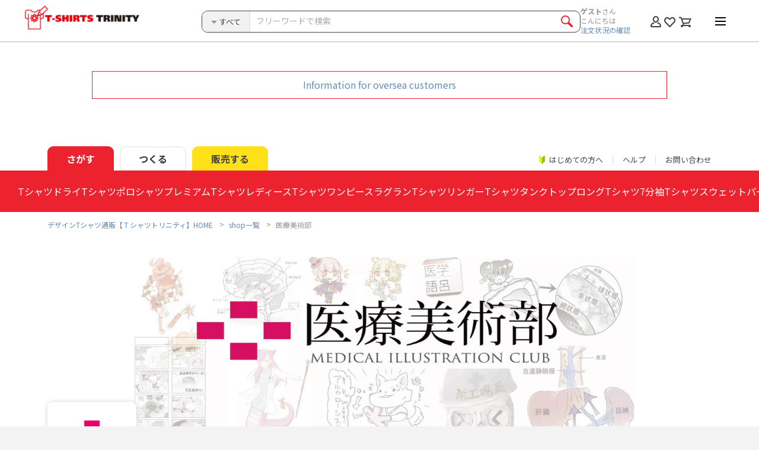

--- FILE ---
content_type: text/html; charset=UTF-8
request_url: https://www.ttrinity.jp/shop/medillust/?taste_id=10&
body_size: 37829
content:

<!DOCTYPE html>
<html lang="ja">
<head>
    <meta charset="UTF-8">
    <meta http-equiv="X-UA-Compatible" content="IE=edge" />
    <meta name="viewport" content="width=1200">        <meta name="format-detection" content="telephone=no,address=no,email=no">
        <meta name="description"
        content="医療美術部のショップページ | オリジナルＴシャツショップ「医療美術部」。1点以上購入で送料無料。|Ｔシャツトリニティは多種多様なデザイナーが出店するデザインＴシャツ専門モールです。">
    <meta name="keywords" content="Tシャツ">

    <!--Facebook -->
    <meta property="og:type" content="article">
    <meta property="og:title" content="医療美術部|グッズ作成・販売【Tシャツトリニティ】">
    <meta property="og:description"
        content="医療美術部のショップページ | オリジナルＴシャツショップ「医療美術部」。1点以上購入で送料無料。|Ｔシャツトリニティは多種多様なデザイナーが出店するデザインＴシャツ専門モールです。|カラー・サイズ豊富">
        <meta property="og:url"
        content="https://www.ttrinity.jp/shop/medillust/?taste_id=10&amp;">
    <meta property="og:image"
        content="https://storage.googleapis.com/ttrinity/_img/ogp/shop/37102/ogp_shop_37102.png?param=20260121200446">
    <meta property="og:site_name" content="デザインTシャツ通販【Tシャツトリニティ】">
    <meta property="fb:page_id" content="278041792249353" />
    <meta property="fb:admins" content="100001381401045" />
    <!--end -->

    <meta name="author" content="グラフィック・オン・デマンド" />
    <meta name="google-site-verification" content="ljbp-oISmQha6rOM1vNL3HER8vZEdOlzNc8ws9YtQwU" />

    <!--Twitter -->
    <meta name="twitter:card" content="summary_large_image">
    <meta name="twitter:site" content="@tshirtstrinity">
    <!--end -->
        <!-- Noindex tag-->
        <meta name="robots" content="noindex">
    <!-- end -->
        

    <link rel="icon" href="/common/img/favicon.ico">
    <link rel="apple-touch-icon" href="/common/img/icon.png">

    <!-- google font -->
    <link rel="preconnect" href="https://fonts.googleapis.com">
    <link rel="preconnect" href="https://fonts.gstatic.com" crossorigin>
    <link href="https://fonts.googleapis.com/css2?family=Noto+Sans+JP:wght@100..900&display=swap" rel="stylesheet">
    <!-- end -->

    <link rel="stylesheet"
        href="/common/css/common.css?1766472409">
    <link rel="stylesheet" href="/common/css/_plugins/slick.css">
    <link rel="stylesheet" href="/common/css/_plugins/modal.css">
    <link rel="stylesheet" href="/common/css/_plugins/lity.min.css">
    <link rel="stylesheet" href="/common/css/_plugins/animate.css">
    <link rel="stylesheet" href="/common/css/_plugins/kalendae.css">
    <link rel="stylesheet" href="/common/css/_plugins/jquery-ui.css">
    <link rel="stylesheet" href="/shop/css/style.css">    <link rel="alternate" href="http://153.122.84.177/page2rss/feed.xml?https://www.ttrinity.jp/"
        type="application/rss+xml" title="RSS" />

        <title>医療美術部|デザインTシャツ通販【Tシャツトリニティ】</title>
    
    <!-- Analytics TAG start -->
    <!-- Google Tag Manager -->
<script>
(function(w, d, s, l, i) {
    w[l] = w[l] || [];
    w[l].push({
        'gtm.start': new Date().getTime(),
        event: 'gtm.js'
    });
    var f = d.getElementsByTagName(s)[0],
        j = d.createElement(s),
        dl = l != 'dataLayer' ? '&l=' + l : '';
    j.async = true;
    j.src =
        'https://www.googletagmanager.com/gtm.js?id=' + i + dl;
    f.parentNode.insertBefore(j, f);
})(window, document, 'script', 'dataLayer', 'GTM-KV5GLF5');
</script>
<!-- End Google Tag Manager -->


<!-- Bing Webmaster Tool -->
<meta name="msvalidate.01" content="569F0D57F0F2FDDB64115AAD7B23DC47" />
<!-- End Bing Webmaster Tool -->

    <!-- Analytics TAG end -->
    
    

    <script src="/common/js/lib/jquery-3.1.0.min.js"></script>

    
</head>


<body>


        <!-- Google Tag Manager (noscript) -->
<noscript><iframe src="https://www.googletagmanager.com/ns.html?id=GTM-KV5GLF5" height="0" width="0"
        style="display:none;visibility:hidden"></iframe></noscript>
<!-- End Google Tag Manager (noscript) -->    


    <div id="wrapper">

                <div class="tenso-area">
                        <div class="tenso-info"><a href="/overseas/" target="_blank">Information for oversea customers</a></div>
                    </div>
                <!-- ////////////////////////////////////////////////// header start -->
        <header>


            <div class="header__inner">



                                <p class="header__logo"><a href="/"><img src="/common/img/head_logo.png" alt="デザインTシャツ通販【Tシャツトリニティ】"
                            width="270" height="51"></a></p>
                
                

                <div class="header__content">
                    <div class="header__search">
                        <form action="/search/product" method="get">
                            <!-- //////////////////////////////////////// スマホ検索 start -->
                            

                                <!-- ////////////////////////////// .head-search start -->
                                <div class="head-search">
                                    <div class="head-search__inner">
                                        <div class="head-search__select">
                                            <div class="head-search__label">
                                                <i class="head-search__label__icon"></i>
                                                <span id="head-search__label--target" class="head-search__label__item">すべて</span>
                                            </div>

                                            <select id="head-select" name="body_category_id" title="次の中から検索">
                                                <option selected="selected" value="">すべてのカテゴリ</option>
                                                                                                <option value="1">Tシャツ</option>
                                                                                                <option value="24">ドライTシャツ</option>
                                                                                                <option value="30">ポロシャツ</option>
                                                                                                <option value="25">プレミアムTシャツ</option>
                                                                                                <option value="3">レディースTシャツ</option>
                                                                                                <option value="18">ワンピース</option>
                                                                                                <option value="5">ラグランTシャツ</option>
                                                                                                <option value="19">リンガーTシャツ</option>
                                                                                                <option value="20">タンクトップ</option>
                                                                                                <option value="2">ロングTシャツ</option>
                                                                                                <option value="21">7分袖Tシャツ</option>
                                                                                                <option value="11">スウェット</option>
                                                                                                <option value="10">パーカー</option>
                                                                                                <option value="27">ジップパーカー</option>
                                                                                                <option value="28">アウター</option>
                                                                                                <option value="23">ベビー</option>
                                                                                                <option value="14">バッグ</option>
                                                                                                <option value="16">スマホケース</option>
                                                                                                <option value="22">日用品</option>
                                                                                                <option value="26">雑貨</option>
                                                                                                <option value="29">ステッカー</option>
                                                                                            </select>
                                        </div>
                                                
                                        <div class="head-search__text">
                                            <input type="text" id="head-search__text" value="" name="q" placeholder="フリーワードで検索">
                                        </div>
                                                
                                        <div class="head-search__btn">
                                            <div class="head-search__btn__inner">
                                                <input type="submit" value="">
                                                <div class="head-search__btn__item"><span></span></div>
                                            </div><!-- // .head-search__btn__inner -->
                                        </div>
                                    </div><!-- // .head-search__inner -->
                                </div>
                                <!-- ////////////////////////////// .head-search end -->
                                <div class="spSearchWrap">
                                
<div class="sp-item">
<!-- //////////////////////////////////////// .spSearch__category start -->
<div class="spSearch__category">
  <div class="spSearch__category__ttl">
    <p>カテゴリから探す</p>
    <ul class="spSearch__category__ttl__sub">
      <li><i class="spSearch__circle--men"></i>男性用</li>
      <li><i class="spSearch__circle--women"></i>女性用</li>
      <li><i class="spSearch__circle--kids"></i>キッズ用</li>
    </ul>
  </div><!-- // .spSearch__category__ttl -->

  <ul class="spSearch__category__list">
        <li class="spSearch__category__list__item--tsh">
            <a href="javascript:void(0)" class="category__parent">
        <span>Tシャツ</span>
        <i class="spSearch__circle--men"></i>        <i class="spSearch__circle--women"></i>        <i class="spSearch__circle--kids"></i>      </a>
          </li>
    <li class="spSearch__category__list__item--child">
      <ul class="spSearch__category__list--child">
        <li>
                    <a href="/product/tsh">
                      すべてのTシャツ            <div class="pSearch__category__list__detail"></div><!-- // .detail -->
          </a>
        </li>
                <li>
          <a href="/search/product?taste_id=10&body_category_id=1&body_id=24">
            ハイクオリティーTシャツ            <div class="pSearch__category__list__detail">
              <span>フィット：ベーシック</span>              <span>厚さ：ベーシック</span>            </div><!-- // .detail -->
          </a>
        </li>
                <li>
          <a href="/search/product?taste_id=10&body_category_id=1&body_id=1">
            スタンダードTシャツ(5.6オンス)            <div class="pSearch__category__list__detail">
              <span>フィット：ベーシック</span>              <span>厚さ：ベーシック</span>            </div><!-- // .detail -->
          </a>
        </li>
                <li>
          <a href="/search/product?taste_id=10&body_category_id=1&body_id=21">
            ハイグレードTシャツ(6.2オンス)            <div class="pSearch__category__list__detail">
              <span>フィット：ベーシック</span>              <span>厚さ：厚手</span>            </div><!-- // .detail -->
          </a>
        </li>
                <li>
          <a href="/search/product?taste_id=10&body_category_id=1&body_id=20">
            ベーシックTシャツ(5.0オンス)            <div class="pSearch__category__list__detail">
              <span>フィット：タイト</span>              <span>厚さ：ベーシック</span>            </div><!-- // .detail -->
          </a>
        </li>
                <li>
          <a href="/search/product?taste_id=10&body_category_id=1&body_id=55">
            ビッグシルエットTシャツ(5.6オンス)            <div class="pSearch__category__list__detail">
              <span>フィット：ルーズ</span>              <span>厚さ：ベーシック</span>            </div><!-- // .detail -->
          </a>
        </li>
                <li>
          <a href="/search/product?taste_id=10&body_category_id=1&body_id=110">
            スーパーヘビーTシャツ(7.4オンス)            <div class="pSearch__category__list__detail">
              <span>フィット：ベーシック</span>              <span>厚さ：厚手</span>            </div><!-- // .detail -->
          </a>
        </li>
                <li>
          <a href="/search/product?taste_id=10&body_category_id=1&body_id=34">
            オーガニックコットンTシャツ(5.3オンス)            <div class="pSearch__category__list__detail">
              <span>フィット：ベーシック</span>              <span>厚さ：ベーシック</span>            </div><!-- // .detail -->
          </a>
        </li>
              </ul>
    </li>
    <!-- //////////////////////////////////////// Tシャツ end -->
        <li class="spSearch__category__list__item--d_tsh">
            <a href="javascript:void(0)" class="category__parent">
        <span>ドライTシャツ</span>
        <i class="spSearch__circle--men"></i>        <i class="spSearch__circle--women"></i>        <i class="spSearch__circle--kids"></i>      </a>
          </li>
    <li class="spSearch__category__list__item--child">
      <ul class="spSearch__category__list--child">
        <li>
                    <a href="/product/d_tsh">
                      すべてのドライTシャツ            <div class="pSearch__category__list__detail"></div><!-- // .detail -->
          </a>
        </li>
                <li>
          <a href="/search/product?taste_id=10&body_category_id=24&body_id=124">
            ドライTシャツ(4.4オンス)            <div class="pSearch__category__list__detail">
              <span>フィット：ベーシック</span>              <span>厚さ：薄手</span>            </div><!-- // .detail -->
          </a>
        </li>
                <li>
          <a href="/search/product?taste_id=10&body_category_id=24&body_id=142">
            ドライノースリーブTシャツ (3.5オンス)            <div class="pSearch__category__list__detail">
              <span>フィット：タイト</span>              <span>厚さ：薄手</span>            </div><!-- // .detail -->
          </a>
        </li>
              </ul>
    </li>
    <!-- //////////////////////////////////////// ドライTシャツ end -->
        <li class="spSearch__category__list__item--polo_shirt">
            <a href="javascript:void(0)" class="category__parent">
        <span>ポロシャツ</span>
        <i class="spSearch__circle--men"></i>        <i class="spSearch__circle--women"></i>              </a>
          </li>
    <li class="spSearch__category__list__item--child">
      <ul class="spSearch__category__list--child">
        <li>
                    <a href="/product/polo_shirt">
                      すべてのポロシャツ            <div class="pSearch__category__list__detail"></div><!-- // .detail -->
          </a>
        </li>
                <li>
          <a href="/search/product?taste_id=10&body_category_id=30&body_id=207">
            ドライカノコポロシャツ(4.7オンス)            <div class="pSearch__category__list__detail">
              <span>フィット：ベーシック</span>              <span>厚さ：薄手</span>            </div><!-- // .detail -->
          </a>
        </li>
              </ul>
    </li>
    <!-- //////////////////////////////////////// ポロシャツ end -->
        <li class="spSearch__category__list__item--prm">
            <a href="javascript:void(0)" class="category__parent">
        <span>プレミアムTシャツ</span>
        <i class="spSearch__circle--men"></i>        <i class="spSearch__circle--women"></i>              </a>
          </li>
    <li class="spSearch__category__list__item--child">
      <ul class="spSearch__category__list--child">
        <li>
                    <a href="/product/prm">
                      すべてのプレミアムTシャツ            <div class="pSearch__category__list__detail"></div><!-- // .detail -->
          </a>
        </li>
                <li>
          <a href="/search/product?taste_id=10&body_category_id=25&body_id=143">
            プレミアムオーガニックコットンTシャツ(8.2オンス)            <div class="pSearch__category__list__detail">
              <span>フィット：ベーシック</span>              <span>厚さ：厚手</span>            </div><!-- // .detail -->
          </a>
        </li>
                <li>
          <a href="/search/product?taste_id=10&body_category_id=25&body_id=176">
            プレミアムファブリックTシャツ(5.6オンス)            <div class="pSearch__category__list__detail">
              <span>フィット：ベーシック</span>              <span>厚さ：ベーシック</span>            </div><!-- // .detail -->
          </a>
        </li>
                <li>
          <a href="/search/product?taste_id=10&body_category_id=25&body_id=186">
            USAコットンTシャツ(8.1オンス)            <div class="pSearch__category__list__detail">
              <span>フィット：ベーシック</span>              <span>厚さ：厚手</span>            </div><!-- // .detail -->
          </a>
        </li>
                <li>
          <a href="/search/product?taste_id=10&body_category_id=25&body_id=83">
            ハイグレードビッグシルエットTシャツ(9.1オンス)            <div class="pSearch__category__list__detail">
              <span>フィット：ルーズ</span>              <span>厚さ：厚手</span>            </div><!-- // .detail -->
          </a>
        </li>
                <li>
          <a href="/search/product?taste_id=10&body_category_id=25&body_id=175">
            スウェットTシャツ(8.2オンス)            <div class="pSearch__category__list__detail">
              <span>フィット：ルーズ</span>              <span>厚さ：厚手</span>            </div><!-- // .detail -->
          </a>
        </li>
                <li>
          <a href="/search/product?taste_id=10&body_category_id=25&body_id=66">
            ピグメントTシャツ(6.2オンス)            <div class="pSearch__category__list__detail">
              <span>フィット：ベーシック</span>              <span>厚さ：厚手</span>            </div><!-- // .detail -->
          </a>
        </li>
                <li>
          <a href="/search/product?taste_id=10&body_category_id=25&body_id=86">
            オーバーTシャツ(6.2オンス)            <div class="pSearch__category__list__detail">
              <span>フィット：ルーズ</span>              <span>厚さ：厚手</span>            </div><!-- // .detail -->
          </a>
        </li>
                <li>
          <a href="/search/product?taste_id=10&body_category_id=25&body_id=31">
            VネックTシャツ(4.3オンス)            <div class="pSearch__category__list__detail">
              <span>フィット：タイト</span>              <span>厚さ：薄手</span>            </div><!-- // .detail -->
          </a>
        </li>
                <li>
          <a href="/search/product?taste_id=10&body_category_id=25&body_id=41">
            UネックTシャツ(4.3オンス)            <div class="pSearch__category__list__detail">
              <span>フィット：タイト</span>              <span>厚さ：薄手</span>            </div><!-- // .detail -->
          </a>
        </li>
              </ul>
    </li>
    <!-- //////////////////////////////////////// プレミアムTシャツ end -->
        <li class="spSearch__category__list__item--ldy">
            <a href="javascript:void(0)" class="category__parent">
        <span>レディースTシャツ</span>
                <i class="spSearch__circle--women"></i>              </a>
          </li>
    <li class="spSearch__category__list__item--child">
      <ul class="spSearch__category__list--child">
        <li>
                    <a href="/product/ldy">
                      すべてのレディースTシャツ            <div class="pSearch__category__list__detail"></div><!-- // .detail -->
          </a>
        </li>
                <li>
          <a href="/search/product?taste_id=10&body_category_id=3&body_id=37">
            ドルマンTシャツ(4.3オンス)            <div class="pSearch__category__list__detail">
              <span>フィット：ルーズ</span>              <span>厚さ：薄手</span>            </div><!-- // .detail -->
          </a>
        </li>
                <li>
          <a href="/search/product?taste_id=10&body_category_id=3&body_id=27">
            フライスTシャツ(6.2オンス)            <div class="pSearch__category__list__detail">
              <span>フィット：タイト</span>              <span>厚さ：厚手</span>            </div><!-- // .detail -->
          </a>
        </li>
                <li>
          <a href="/search/product?taste_id=10&body_category_id=3&body_id=56">
            レディースオーバーTシャツ(6.2オンス)            <div class="pSearch__category__list__detail">
                                        </div><!-- // .detail -->
          </a>
        </li>
                <li>
          <a href="/search/product?taste_id=10&body_category_id=3&body_id=38">
            スリーブレスワイドTシャツ(4.3オンス)            <div class="pSearch__category__list__detail">
              <span>フィット：ルーズ</span>              <span>厚さ：薄手</span>            </div><!-- // .detail -->
          </a>
        </li>
                <li>
          <a href="/search/product?taste_id=10&body_category_id=3&body_id=82">
            ノースリーブTシャツ(5.3オンス)            <div class="pSearch__category__list__detail">
              <span>フィット：ベーシック</span>              <span>厚さ：ベーシック</span>            </div><!-- // .detail -->
          </a>
        </li>
              </ul>
    </li>
    <!-- //////////////////////////////////////// レディースTシャツ end -->
        <li class="spSearch__category__list__item--dress">
            <a href="javascript:void(0)" class="category__parent">
        <span>ワンピース</span>
                <i class="spSearch__circle--women"></i>              </a>
          </li>
    <li class="spSearch__category__list__item--child">
      <ul class="spSearch__category__list--child">
        <li>
                    <a href="/product/dress">
                      すべてのワンピース            <div class="pSearch__category__list__detail"></div><!-- // .detail -->
          </a>
        </li>
                <li>
          <a href="/search/product?taste_id=10&body_category_id=18&body_id=36">
            ドルマンワンピース(4.3オンス)            <div class="pSearch__category__list__detail">
              <span>フィット：ルーズ</span>              <span>厚さ：薄手</span>            </div><!-- // .detail -->
          </a>
        </li>
              </ul>
    </li>
    <!-- //////////////////////////////////////// ワンピース end -->
        <li class="spSearch__category__list__item--rag">
            <a href="javascript:void(0)" class="category__parent">
        <span>ラグランTシャツ</span>
        <i class="spSearch__circle--men"></i>        <i class="spSearch__circle--women"></i>              </a>
          </li>
    <li class="spSearch__category__list__item--child">
      <ul class="spSearch__category__list--child">
        <li>
                    <a href="/product/rag">
                      すべてのラグランTシャツ            <div class="pSearch__category__list__detail"></div><!-- // .detail -->
          </a>
        </li>
                <li>
          <a href="/search/product?taste_id=10&body_category_id=5&body_id=174">
            ルーズスリーブラグランTシャツ(5.6オンス)            <div class="pSearch__category__list__detail">
              <span>フィット：ルーズ</span>              <span>厚さ：ベーシック</span>            </div><!-- // .detail -->
          </a>
        </li>
                <li>
          <a href="/search/product?taste_id=10&body_category_id=5&body_id=2">
            ラグランTシャツ(5.6オンス)            <div class="pSearch__category__list__detail">
              <span>フィット：ベーシック</span>              <span>厚さ：ベーシック</span>            </div><!-- // .detail -->
          </a>
        </li>
              </ul>
    </li>
    <!-- //////////////////////////////////////// ラグランTシャツ end -->
        <li class="spSearch__category__list__item--r_tsh">
            <a href="javascript:void(0)" class="category__parent">
        <span>リンガーTシャツ</span>
        <i class="spSearch__circle--men"></i>        <i class="spSearch__circle--women"></i>              </a>
          </li>
    <li class="spSearch__category__list__item--child">
      <ul class="spSearch__category__list--child">
        <li>
                    <a href="/product/r_tsh">
                      すべてのリンガーTシャツ            <div class="pSearch__category__list__detail"></div><!-- // .detail -->
          </a>
        </li>
                <li>
          <a href="/search/product?taste_id=10&body_category_id=19&body_id=65">
            リンガーTシャツ(6.2オンス)            <div class="pSearch__category__list__detail">
              <span>フィット：ベーシック</span>              <span>厚さ：厚手</span>            </div><!-- // .detail -->
          </a>
        </li>
              </ul>
    </li>
    <!-- //////////////////////////////////////// リンガーTシャツ end -->
        <li class="spSearch__category__list__item--tank">
            <a href="javascript:void(0)" class="category__parent">
        <span>タンクトップ</span>
        <i class="spSearch__circle--men"></i>                      </a>
          </li>
    <li class="spSearch__category__list__item--child">
      <ul class="spSearch__category__list--child">
        <li>
                    <a href="/product/tank">
                      すべてのタンクトップ            <div class="pSearch__category__list__detail"></div><!-- // .detail -->
          </a>
        </li>
                <li>
          <a href="/search/product?taste_id=10&body_category_id=20&body_id=137">
            タンクトップ(5.6オンス)            <div class="pSearch__category__list__detail">
              <span>フィット：ベーシック</span>              <span>厚さ：ベーシック</span>            </div><!-- // .detail -->
          </a>
        </li>
              </ul>
    </li>
    <!-- //////////////////////////////////////// タンクトップ end -->
        <li class="spSearch__category__list__item--lng">
            <a href="javascript:void(0)" class="category__parent">
        <span>ロングTシャツ</span>
        <i class="spSearch__circle--men"></i>        <i class="spSearch__circle--women"></i>        <i class="spSearch__circle--kids"></i>      </a>
          </li>
    <li class="spSearch__category__list__item--child">
      <ul class="spSearch__category__list--child">
        <li>
                    <a href="/product/lng">
                      すべてのロングTシャツ            <div class="pSearch__category__list__detail"></div><!-- // .detail -->
          </a>
        </li>
                <li>
          <a href="/search/product?taste_id=10&body_category_id=2&body_id=67">
            リブ付きロングTシャツ(5.6オンス)            <div class="pSearch__category__list__detail">
              <span>フィット：ベーシック</span>              <span>厚さ：ベーシック</span>            </div><!-- // .detail -->
          </a>
        </li>
                <li>
          <a href="/search/product?taste_id=10&body_category_id=2&body_id=4">
            ロングTシャツ(5.6オンス)            <div class="pSearch__category__list__detail">
              <span>フィット：ベーシック</span>              <span>厚さ：ベーシック</span>            </div><!-- // .detail -->
          </a>
        </li>
                <li>
          <a href="/search/product?taste_id=10&body_category_id=2&body_id=68">
            ビッグシルエットロングTシャツ(5.6オンス)            <div class="pSearch__category__list__detail">
              <span>フィット：ルーズ</span>              <span>厚さ：ベーシック</span>            </div><!-- // .detail -->
          </a>
        </li>
                <li>
          <a href="/search/product?taste_id=10&body_category_id=2&body_id=144">
            ドライロングTシャツ(4.4オンス)            <div class="pSearch__category__list__detail">
              <span>フィット：ベーシック</span>              <span>厚さ：薄手</span>            </div><!-- // .detail -->
          </a>
        </li>
                <li>
          <a href="/search/product?taste_id=10&body_category_id=2&body_id=146">
            スーパーヘビーロングTシャツ(7.4オンス)            <div class="pSearch__category__list__detail">
              <span>フィット：ベーシック</span>              <span>厚さ：厚手</span>            </div><!-- // .detail -->
          </a>
        </li>
                <li>
          <a href="/search/product?taste_id=10&body_category_id=2&body_id=145">
            ハイグレードロングTシャツ(6.2オンス)            <div class="pSearch__category__list__detail">
              <span>フィット：ベーシック</span>              <span>厚さ：厚手</span>            </div><!-- // .detail -->
          </a>
        </li>
                <li>
          <a href="/search/product?taste_id=10&body_category_id=2&body_id=150">
            ハイグレードビッグシルエットロングTシャツ(9.1オンス)            <div class="pSearch__category__list__detail">
              <span>フィット：ルーズ</span>              <span>厚さ：厚手</span>            </div><!-- // .detail -->
          </a>
        </li>
                <li>
          <a href="/search/product?taste_id=10&body_category_id=2&body_id=147">
            オーガニックコットンロングTシャツ(5.3オンス)            <div class="pSearch__category__list__detail">
              <span>フィット：ベーシック</span>              <span>厚さ：ベーシック</span>            </div><!-- // .detail -->
          </a>
        </li>
              </ul>
    </li>
    <!-- //////////////////////////////////////// ロングTシャツ end -->
        <li class="spSearch__category__list__item--b_rag">
            <a href="javascript:void(0)" class="category__parent">
        <span>7分袖Tシャツ</span>
        <i class="spSearch__circle--men"></i>        <i class="spSearch__circle--women"></i>              </a>
          </li>
    <li class="spSearch__category__list__item--child">
      <ul class="spSearch__category__list--child">
        <li>
                    <a href="/product/b_rag">
                      すべての7分袖Tシャツ            <div class="pSearch__category__list__detail"></div><!-- // .detail -->
          </a>
        </li>
                <li>
          <a href="/search/product?taste_id=10&body_category_id=21&body_id=54">
            ベースボールTシャツ(5.6オンス)            <div class="pSearch__category__list__detail">
              <span>フィット：ベーシック</span>              <span>厚さ：ベーシック</span>            </div><!-- // .detail -->
          </a>
        </li>
                <li>
          <a href="/search/product?taste_id=10&body_category_id=21&body_id=84">
            ハイグレードベースボールTシャツ(6.2オンス)            <div class="pSearch__category__list__detail">
              <span>フィット：ベーシック</span>              <span>厚さ：ベーシック</span>            </div><!-- // .detail -->
          </a>
        </li>
              </ul>
    </li>
    <!-- //////////////////////////////////////// 7分袖Tシャツ end -->
        <li class="spSearch__category__list__item--swt">
            <a href="javascript:void(0)" class="category__parent">
        <span>スウェット</span>
        <i class="spSearch__circle--men"></i>        <i class="spSearch__circle--women"></i>        <i class="spSearch__circle--kids"></i>      </a>
          </li>
    <li class="spSearch__category__list__item--child">
      <ul class="spSearch__category__list--child">
        <li>
                    <a href="/product/swt">
                      すべてのスウェット            <div class="pSearch__category__list__detail"></div><!-- // .detail -->
          </a>
        </li>
                <li>
          <a href="/search/product?taste_id=10&body_category_id=11&body_id=45">
            クルーネックスウェット(10オンス)            <div class="pSearch__category__list__detail">
              <span>フィット：ベーシック</span>              <span>厚さ：厚手</span>            </div><!-- // .detail -->
          </a>
        </li>
                <li>
          <a href="/search/product?taste_id=10&body_category_id=11&body_id=8">
            カジュアルスウェット(9.7オンス)            <div class="pSearch__category__list__detail">
              <span>フィット：ベーシック</span>              <span>厚さ：ベーシック</span>            </div><!-- // .detail -->
          </a>
        </li>
                <li>
          <a href="/search/product?taste_id=10&body_category_id=11&body_id=47">
            キッズスウェット(10オンス)            <div class="pSearch__category__list__detail">
              <span>フィット：ベーシック</span>              <span>厚さ：厚手</span>            </div><!-- // .detail -->
          </a>
        </li>
                <li>
          <a href="/search/product?taste_id=10&body_category_id=11&body_id=72">
            ビッグシルエットスウェット(起毛)(10オンス)            <div class="pSearch__category__list__detail">
              <span>フィット：ルーズ</span>              <span>厚さ：厚手</span>            </div><!-- // .detail -->
          </a>
        </li>
                <li>
          <a href="/search/product?taste_id=10&body_category_id=11&body_id=120">
            ビッグシルエットスウェット(パイル)(10オンス)            <div class="pSearch__category__list__detail">
              <span>フィット：ルーズ</span>              <span>厚さ：厚手</span>            </div><!-- // .detail -->
          </a>
        </li>
                <li>
          <a href="/search/product?taste_id=10&body_category_id=11&body_id=122">
            ヘビーウェイトスウェット(12.7オンス)            <div class="pSearch__category__list__detail">
              <span>フィット：ルーズ</span>              <span>厚さ：厚手</span>            </div><!-- // .detail -->
          </a>
        </li>
                <li>
          <a href="/search/product?taste_id=10&body_category_id=11&body_id=153">
            オーガニックコットンスウェット(9.4オンス)            <div class="pSearch__category__list__detail">
              <span>フィット：ベーシック</span>              <span>厚さ：ベーシック</span>            </div><!-- // .detail -->
          </a>
        </li>
              </ul>
    </li>
    <!-- //////////////////////////////////////// スウェット end -->
        <li class="spSearch__category__list__item--prk">
            <a href="javascript:void(0)" class="category__parent">
        <span>パーカー</span>
        <i class="spSearch__circle--men"></i>        <i class="spSearch__circle--women"></i>        <i class="spSearch__circle--kids"></i>      </a>
          </li>
    <li class="spSearch__category__list__item--child">
      <ul class="spSearch__category__list--child">
        <li>
                    <a href="/product/prk">
                      すべてのパーカー            <div class="pSearch__category__list__detail"></div><!-- // .detail -->
          </a>
        </li>
                <li>
          <a href="/search/product?taste_id=10&body_category_id=10&body_id=46">
            スウェットパーカー (10オンス)            <div class="pSearch__category__list__detail">
              <span>フィット：ベーシック</span>              <span>厚さ：厚手</span>            </div><!-- // .detail -->
          </a>
        </li>
                <li>
          <a href="/search/product?taste_id=10&body_category_id=10&body_id=7">
            スウェットパーカー (9.7オンス)            <div class="pSearch__category__list__detail">
              <span>フィット：ベーシック</span>              <span>厚さ：ベーシック</span>            </div><!-- // .detail -->
          </a>
        </li>
                <li>
          <a href="/search/product?taste_id=10&body_category_id=10&body_id=48">
            キッズパーカー (10オンス)            <div class="pSearch__category__list__detail">
              <span>フィット：ベーシック</span>              <span>厚さ：厚手</span>            </div><!-- // .detail -->
          </a>
        </li>
                <li>
          <a href="/search/product?taste_id=10&body_category_id=10&body_id=53">
            ポケットレスパーカー(10オンス)            <div class="pSearch__category__list__detail">
              <span>フィット：ベーシック</span>              <span>厚さ：厚手</span>            </div><!-- // .detail -->
          </a>
        </li>
                <li>
          <a href="/search/product?taste_id=10&body_category_id=10&body_id=73">
            ビッグシルエットパーカー(起毛) (10オンス)            <div class="pSearch__category__list__detail">
              <span>フィット：ルーズ</span>              <span>厚さ：厚手</span>            </div><!-- // .detail -->
          </a>
        </li>
                <li>
          <a href="/search/product?taste_id=10&body_category_id=10&body_id=121">
            ビッグシルエットパーカー(パイル) (10オンス)            <div class="pSearch__category__list__detail">
              <span>フィット：ルーズ</span>              <span>厚さ：厚手</span>            </div><!-- // .detail -->
          </a>
        </li>
                <li>
          <a href="/search/product?taste_id=10&body_category_id=10&body_id=123">
            ヘビーウェイトパーカー (12.7オンス)            <div class="pSearch__category__list__detail">
              <span>フィット：ルーズ</span>              <span>厚さ：厚手</span>            </div><!-- // .detail -->
          </a>
        </li>
                <li>
          <a href="/search/product?taste_id=10&body_category_id=10&body_id=154">
            オーガニックコットンパーカー(9.4オンス)            <div class="pSearch__category__list__detail">
              <span>フィット：ベーシック</span>              <span>厚さ：ベーシック</span>            </div><!-- // .detail -->
          </a>
        </li>
                <li>
          <a href="/search/product?taste_id=10&body_category_id=10&body_id=168">
            ドライフリースパーカー(10オンス)            <div class="pSearch__category__list__detail">
              <span>フィット：ベーシック</span>              <span>厚さ：厚手</span>            </div><!-- // .detail -->
          </a>
        </li>
              </ul>
    </li>
    <!-- //////////////////////////////////////// パーカー end -->
        <li class="spSearch__category__list__item--zprk">
            <a href="javascript:void(0)" class="category__parent">
        <span>ジップパーカー</span>
        <i class="spSearch__circle--men"></i>        <i class="spSearch__circle--women"></i>        <i class="spSearch__circle--kids"></i>      </a>
          </li>
    <li class="spSearch__category__list__item--child">
      <ul class="spSearch__category__list--child">
        <li>
                    <a href="/product/zprk">
                      すべてのジップパーカー            <div class="pSearch__category__list__detail"></div><!-- // .detail -->
          </a>
        </li>
                <li>
          <a href="/search/product?taste_id=10&body_category_id=27&body_id=189">
            ジップアップライトパーカー(8.4オンス)            <div class="pSearch__category__list__detail">
              <span>フィット：タイト</span>              <span>厚さ：ベーシック</span>            </div><!-- // .detail -->
          </a>
        </li>
                <li>
          <a href="/search/product?taste_id=10&body_category_id=27&body_id=192">
            キッズジップアップライトパーカー(8.4オンス)            <div class="pSearch__category__list__detail">
              <span>フィット：タイト</span>              <span>厚さ：ベーシック</span>            </div><!-- // .detail -->
          </a>
        </li>
                <li>
          <a href="/search/product?taste_id=10&body_category_id=27&body_id=156">
            ドライスウェットジップパーカー(7.7オンス)            <div class="pSearch__category__list__detail">
              <span>フィット：タイト</span>              <span>厚さ：ベーシック</span>            </div><!-- // .detail -->
          </a>
        </li>
                <li>
          <a href="/search/product?taste_id=10&body_category_id=27&body_id=169">
            ドライフリースジップパーカー(10オンス)            <div class="pSearch__category__list__detail">
                                        </div><!-- // .detail -->
          </a>
        </li>
              </ul>
    </li>
    <!-- //////////////////////////////////////// ジップパーカー end -->
        <li class="spSearch__category__list__item--outer">
            <a href="javascript:void(0)" class="category__parent">
        <span>アウター</span>
        <i class="spSearch__circle--men"></i>        <i class="spSearch__circle--women"></i>        <i class="spSearch__circle--kids"></i>      </a>
          </li>
    <li class="spSearch__category__list__item--child">
      <ul class="spSearch__category__list--child">
        <li>
                    <a href="/product/outer">
                      すべてのアウター            <div class="pSearch__category__list__detail"></div><!-- // .detail -->
          </a>
        </li>
                <li>
          <a href="/search/product?taste_id=10&body_category_id=28&body_id=194">
            コットンジャケット(10オンス)            <div class="pSearch__category__list__detail">
              <span>フィット：ベーシック</span>              <span>厚さ：厚手</span>            </div><!-- // .detail -->
          </a>
        </li>
                <li>
          <a href="/search/product?taste_id=10&body_category_id=28&body_id=193">
            コットンカーディガン(10オンス)            <div class="pSearch__category__list__detail">
              <span>フィット：ルーズ</span>              <span>厚さ：厚手</span>            </div><!-- // .detail -->
          </a>
        </li>
                <li>
          <a href="/search/product?taste_id=10&body_category_id=28&body_id=155">
            ドライスウェットジップジャケット(7.7オンス)            <div class="pSearch__category__list__detail">
              <span>フィット：タイト</span>              <span>厚さ：ベーシック</span>            </div><!-- // .detail -->
          </a>
        </li>
                <li>
          <a href="/search/product?taste_id=10&body_category_id=28&body_id=208">
            トラックジャケット(7.0オンス)            <div class="pSearch__category__list__detail">
              <span>フィット：ルーズ</span>              <span>厚さ：ベーシック</span>            </div><!-- // .detail -->
          </a>
        </li>
              </ul>
    </li>
    <!-- //////////////////////////////////////// アウター end -->
        <li class="spSearch__category__list__item--baby">
            <a href="javascript:void(0)" class="category__parent">
        <span>ベビー</span>
                        <i class="spSearch__circle--kids"></i>      </a>
          </li>
    <li class="spSearch__category__list__item--child">
      <ul class="spSearch__category__list--child">
        <li>
                    <a href="/product/baby">
                      すべてのベビー            <div class="pSearch__category__list__detail"></div><!-- // .detail -->
          </a>
        </li>
                <li>
          <a href="/search/product?taste_id=10&body_category_id=23&body_id=160">
            ベビー カバーオール(5.6オンス)            <div class="pSearch__category__list__detail">
              <span>フィット：ベーシック</span>              <span>厚さ：ベーシック</span>            </div><!-- // .detail -->
          </a>
        </li>
                <li>
          <a href="/search/product?taste_id=10&body_category_id=23&body_id=159">
            ベビー スタイ(裏パイル)(10オンス)            <div class="pSearch__category__list__detail">
                                        </div><!-- // .detail -->
          </a>
        </li>
              </ul>
    </li>
    <!-- //////////////////////////////////////// ベビー end -->
        <li class="spSearch__category__list__item--ttb">
            <a href="javascript:void(0)" class="category__parent">
        <span>バッグ</span>
        <i class="spSearch__circle--men"></i>        <i class="spSearch__circle--women"></i>              </a>
          </li>
    <li class="spSearch__category__list__item--child">
      <ul class="spSearch__category__list--child">
        <li>
                    <a href="/product/ttb">
                      すべてのバッグ            <div class="pSearch__category__list__detail"></div><!-- // .detail -->
          </a>
        </li>
                <li>
          <a href="/search/product?taste_id=10&body_category_id=14&body_id=18">
            トートバッグ Mサイズ            <div class="pSearch__category__list__detail">
                                        </div><!-- // .detail -->
          </a>
        </li>
                <li>
          <a href="/search/product?taste_id=10&body_category_id=14&body_id=173">
            プレミアムトートバッグ            <div class="pSearch__category__list__detail">
                            <span>厚さ：ベーシック</span>            </div><!-- // .detail -->
          </a>
        </li>
                <li>
          <a href="/search/product?taste_id=10&body_category_id=14&body_id=29">
            配色トートバッグ  Mサイズ            <div class="pSearch__category__list__detail">
                                        </div><!-- // .detail -->
          </a>
        </li>
                <li>
          <a href="/search/product?taste_id=10&body_category_id=14&body_id=69">
            トートバッグ Lサイズ            <div class="pSearch__category__list__detail">
                                        </div><!-- // .detail -->
          </a>
        </li>
                <li>
          <a href="/search/product?taste_id=10&body_category_id=14&body_id=70">
            配色トートバッグ Lサイズ            <div class="pSearch__category__list__detail">
                                        </div><!-- // .detail -->
          </a>
        </li>
                <li>
          <a href="/search/product?taste_id=10&body_category_id=14&body_id=148">
            トートバッグ Sサイズ            <div class="pSearch__category__list__detail">
                                        </div><!-- // .detail -->
          </a>
        </li>
                <li>
          <a href="/search/product?taste_id=10&body_category_id=14&body_id=149">
            配色トートバッグ Sサイズ            <div class="pSearch__category__list__detail">
                                        </div><!-- // .detail -->
          </a>
        </li>
                <li>
          <a href="/search/product?taste_id=10&body_category_id=14&body_id=113">
            トートバッグ Wサイズ            <div class="pSearch__category__list__detail">
                                        </div><!-- // .detail -->
          </a>
        </li>
                <li>
          <a href="/search/product?taste_id=10&body_category_id=14&body_id=188">
            リサイクルトートバッグ            <div class="pSearch__category__list__detail">
                                        </div><!-- // .detail -->
          </a>
        </li>
                <li>
          <a href="/search/product?taste_id=10&body_category_id=14&body_id=187">
            リサイクルドラムバッグ            <div class="pSearch__category__list__detail">
                                        </div><!-- // .detail -->
          </a>
        </li>
                <li>
          <a href="/search/product?taste_id=10&body_category_id=14&body_id=28">
            サコッシュ            <div class="pSearch__category__list__detail">
                                        </div><!-- // .detail -->
          </a>
        </li>
                <li>
          <a href="/search/product?taste_id=10&body_category_id=14&body_id=112">
            オーガニックコットンサコッシュ            <div class="pSearch__category__list__detail">
                                        </div><!-- // .detail -->
          </a>
        </li>
                <li>
          <a href="/search/product?taste_id=10&body_category_id=14&body_id=71">
            ランチバッグ            <div class="pSearch__category__list__detail">
                                        </div><!-- // .detail -->
          </a>
        </li>
                <li>
          <a href="/search/product?taste_id=10&body_category_id=14&body_id=101">
            オーガニックコットンマルシェバッグ            <div class="pSearch__category__list__detail">
                                        </div><!-- // .detail -->
          </a>
        </li>
              </ul>
    </li>
    <!-- //////////////////////////////////////// バッグ end -->
        <li class="spSearch__category__list__item--spcase">
            <a href="javascript:void(0)" class="category__parent">
        <span>スマホケース</span>
        <i class="spSearch__circle--men"></i>        <i class="spSearch__circle--women"></i>              </a>
          </li>
    <li class="spSearch__category__list__item--child">
      <ul class="spSearch__category__list--child">
        <li>
                    <a href="/product/spcase">
                      すべてのスマホケース            <div class="pSearch__category__list__detail"></div><!-- // .detail -->
          </a>
        </li>
                <li>
          <a href="/search/product?taste_id=10&body_category_id=16&body_id=212">
            iPhone17ProMaxクリアケース            <div class="pSearch__category__list__detail">
                                        </div><!-- // .detail -->
          </a>
        </li>
                <li>
          <a href="/search/product?taste_id=10&body_category_id=16&body_id=211">
            iPhone17 Proクリアケース            <div class="pSearch__category__list__detail">
                                        </div><!-- // .detail -->
          </a>
        </li>
                <li>
          <a href="/search/product?taste_id=10&body_category_id=16&body_id=210">
            iPhoneAirクリアケース            <div class="pSearch__category__list__detail">
                                        </div><!-- // .detail -->
          </a>
        </li>
                <li>
          <a href="/search/product?taste_id=10&body_category_id=16&body_id=209">
            iPhone17クリアケース            <div class="pSearch__category__list__detail">
                                        </div><!-- // .detail -->
          </a>
        </li>
                <li>
          <a href="/search/product?taste_id=10&body_category_id=16&body_id=200">
            iPhone16Pro グリップケース            <div class="pSearch__category__list__detail">
                                        </div><!-- // .detail -->
          </a>
        </li>
                <li>
          <a href="/search/product?taste_id=10&body_category_id=16&body_id=199">
            iPhone16ProMaxグリップケース            <div class="pSearch__category__list__detail">
                                        </div><!-- // .detail -->
          </a>
        </li>
                <li>
          <a href="/search/product?taste_id=10&body_category_id=16&body_id=198">
            iPhone16Plusグリップケース            <div class="pSearch__category__list__detail">
                                        </div><!-- // .detail -->
          </a>
        </li>
                <li>
          <a href="/search/product?taste_id=10&body_category_id=16&body_id=197">
            iPhone16グリップケース            <div class="pSearch__category__list__detail">
                                        </div><!-- // .detail -->
          </a>
        </li>
                <li>
          <a href="/search/product?taste_id=10&body_category_id=16&body_id=205">
            iPhone16eクリアケース            <div class="pSearch__category__list__detail">
                                        </div><!-- // .detail -->
          </a>
        </li>
                <li>
          <a href="/search/product?taste_id=10&body_category_id=16&body_id=204">
            iPhone16 Proクリアケース            <div class="pSearch__category__list__detail">
                                        </div><!-- // .detail -->
          </a>
        </li>
                <li>
          <a href="/search/product?taste_id=10&body_category_id=16&body_id=202">
            iPhone16Plusクリアケース            <div class="pSearch__category__list__detail">
                                        </div><!-- // .detail -->
          </a>
        </li>
                <li>
          <a href="/search/product?taste_id=10&body_category_id=16&body_id=203">
            iPhone16ProMaxクリアケース            <div class="pSearch__category__list__detail">
                                        </div><!-- // .detail -->
          </a>
        </li>
                <li>
          <a href="/search/product?taste_id=10&body_category_id=16&body_id=201">
            iPhone16クリアケース            <div class="pSearch__category__list__detail">
                                        </div><!-- // .detail -->
          </a>
        </li>
                <li>
          <a href="/search/product?taste_id=10&body_category_id=16&body_id=181">
            iPhone15 Proクリアケース            <div class="pSearch__category__list__detail">
                                        </div><!-- // .detail -->
          </a>
        </li>
                <li>
          <a href="/search/product?taste_id=10&body_category_id=16&body_id=180">
            iPhone15ProMaxクリアケース            <div class="pSearch__category__list__detail">
                                        </div><!-- // .detail -->
          </a>
        </li>
                <li>
          <a href="/search/product?taste_id=10&body_category_id=16&body_id=179">
            iPhone15Plusクリアケース            <div class="pSearch__category__list__detail">
                                        </div><!-- // .detail -->
          </a>
        </li>
                <li>
          <a href="/search/product?taste_id=10&body_category_id=16&body_id=178">
            iPhone15クリアケース            <div class="pSearch__category__list__detail">
                                        </div><!-- // .detail -->
          </a>
        </li>
                <li>
          <a href="/search/product?taste_id=10&body_category_id=16&body_id=185">
            iPhone15Proグリップケース            <div class="pSearch__category__list__detail">
                                        </div><!-- // .detail -->
          </a>
        </li>
                <li>
          <a href="/search/product?taste_id=10&body_category_id=16&body_id=184">
            iPhone15ProMaxグリップケース            <div class="pSearch__category__list__detail">
                                        </div><!-- // .detail -->
          </a>
        </li>
                <li>
          <a href="/search/product?taste_id=10&body_category_id=16&body_id=183">
            iPhone15Plusグリップケース            <div class="pSearch__category__list__detail">
                                        </div><!-- // .detail -->
          </a>
        </li>
                <li>
          <a href="/search/product?taste_id=10&body_category_id=16&body_id=182">
            iPhone15グリップケース            <div class="pSearch__category__list__detail">
                                        </div><!-- // .detail -->
          </a>
        </li>
                <li>
          <a href="/search/product?taste_id=10&body_category_id=16&body_id=129">
            iPhone14Pro クリアケース            <div class="pSearch__category__list__detail">
                                        </div><!-- // .detail -->
          </a>
        </li>
                <li>
          <a href="/search/product?taste_id=10&body_category_id=16&body_id=130">
            iPhone14ProMax クリアケース            <div class="pSearch__category__list__detail">
                                        </div><!-- // .detail -->
          </a>
        </li>
                <li>
          <a href="/search/product?taste_id=10&body_category_id=16&body_id=131">
            iPhone14Plus クリアケース            <div class="pSearch__category__list__detail">
                                        </div><!-- // .detail -->
          </a>
        </li>
                <li>
          <a href="/search/product?taste_id=10&body_category_id=16&body_id=132">
            iPhone14 クリアケース            <div class="pSearch__category__list__detail">
                                        </div><!-- // .detail -->
          </a>
        </li>
                <li>
          <a href="/search/product?taste_id=10&body_category_id=16&body_id=133">
            iPhone14Pro グリップケース            <div class="pSearch__category__list__detail">
                                        </div><!-- // .detail -->
          </a>
        </li>
                <li>
          <a href="/search/product?taste_id=10&body_category_id=16&body_id=134">
            iPhone14ProMax グリップケース            <div class="pSearch__category__list__detail">
                                        </div><!-- // .detail -->
          </a>
        </li>
                <li>
          <a href="/search/product?taste_id=10&body_category_id=16&body_id=135">
            iPhone14Plus グリップケース            <div class="pSearch__category__list__detail">
                                        </div><!-- // .detail -->
          </a>
        </li>
                <li>
          <a href="/search/product?taste_id=10&body_category_id=16&body_id=136">
            iPhone14 グリップケース            <div class="pSearch__category__list__detail">
                                        </div><!-- // .detail -->
          </a>
        </li>
                <li>
          <a href="/search/product?taste_id=10&body_category_id=16&body_id=92">
            iPhone13Pro クリアケース            <div class="pSearch__category__list__detail">
                                        </div><!-- // .detail -->
          </a>
        </li>
                <li>
          <a href="/search/product?taste_id=10&body_category_id=16&body_id=93">
            iPhone13ProMax クリアケース            <div class="pSearch__category__list__detail">
                                        </div><!-- // .detail -->
          </a>
        </li>
                <li>
          <a href="/search/product?taste_id=10&body_category_id=16&body_id=94">
            iPhone13mini クリアケース            <div class="pSearch__category__list__detail">
                                        </div><!-- // .detail -->
          </a>
        </li>
                <li>
          <a href="/search/product?taste_id=10&body_category_id=16&body_id=90">
            iPhone13 クリアケース            <div class="pSearch__category__list__detail">
                                        </div><!-- // .detail -->
          </a>
        </li>
                <li>
          <a href="/search/product?taste_id=10&body_category_id=16&body_id=108">
            iPhone13Pro グリップケース            <div class="pSearch__category__list__detail">
                                        </div><!-- // .detail -->
          </a>
        </li>
                <li>
          <a href="/search/product?taste_id=10&body_category_id=16&body_id=106">
            iPhone13/12/12Pro グリップケース            <div class="pSearch__category__list__detail">
                                        </div><!-- // .detail -->
          </a>
        </li>
                <li>
          <a href="/search/product?taste_id=10&body_category_id=16&body_id=107">
            iPhone13mini /12mini グリップケース            <div class="pSearch__category__list__detail">
                                        </div><!-- // .detail -->
          </a>
        </li>
                <li>
          <a href="/search/product?taste_id=10&body_category_id=16&body_id=114">
            iPhone11 グリップケース            <div class="pSearch__category__list__detail">
                                        </div><!-- // .detail -->
          </a>
        </li>
                <li>
          <a href="/search/product?taste_id=10&body_category_id=16&body_id=115">
            iPhone11Pro グリップケース            <div class="pSearch__category__list__detail">
                                        </div><!-- // .detail -->
          </a>
        </li>
                <li>
          <a href="/search/product?taste_id=10&body_category_id=16&body_id=78">
            iPhone12/12Pro クリアケース            <div class="pSearch__category__list__detail">
                                        </div><!-- // .detail -->
          </a>
        </li>
                <li>
          <a href="/search/product?taste_id=10&body_category_id=16&body_id=79">
            iPhone12ProMax クリアケース            <div class="pSearch__category__list__detail">
                                        </div><!-- // .detail -->
          </a>
        </li>
                <li>
          <a href="/search/product?taste_id=10&body_category_id=16&body_id=80">
            iPhone12mini クリアケース            <div class="pSearch__category__list__detail">
                                        </div><!-- // .detail -->
          </a>
        </li>
                <li>
          <a href="/search/product?taste_id=10&body_category_id=16&body_id=62">
            iPhone11Pro クリアケース            <div class="pSearch__category__list__detail">
                                        </div><!-- // .detail -->
          </a>
        </li>
                <li>
          <a href="/search/product?taste_id=10&body_category_id=16&body_id=63">
            iPhone11ProMax クリアケース            <div class="pSearch__category__list__detail">
                                        </div><!-- // .detail -->
          </a>
        </li>
                <li>
          <a href="/search/product?taste_id=10&body_category_id=16&body_id=60">
            iPhone11 クリアケース            <div class="pSearch__category__list__detail">
                                        </div><!-- // .detail -->
          </a>
        </li>
                <li>
          <a href="/search/product?taste_id=10&body_category_id=16&body_id=64">
            iPhone新SE クリアケース            <div class="pSearch__category__list__detail">
                                        </div><!-- // .detail -->
          </a>
        </li>
                <li>
          <a href="/search/product?taste_id=10&body_category_id=16&body_id=58">
            iPhoneX/XS クリアケース            <div class="pSearch__category__list__detail">
                                        </div><!-- // .detail -->
          </a>
        </li>
                <li>
          <a href="/search/product?taste_id=10&body_category_id=16&body_id=61">
            iPhoneXSMax クリアケース            <div class="pSearch__category__list__detail">
                                        </div><!-- // .detail -->
          </a>
        </li>
                <li>
          <a href="/search/product?taste_id=10&body_category_id=16&body_id=59">
            iPhoneXR クリアケース            <div class="pSearch__category__list__detail">
                                        </div><!-- // .detail -->
          </a>
        </li>
                <li>
          <a href="/search/product?taste_id=10&body_category_id=16&body_id=57">
            iPhone7/8 クリアケース            <div class="pSearch__category__list__detail">
                                        </div><!-- // .detail -->
          </a>
        </li>
              </ul>
    </li>
    <!-- //////////////////////////////////////// スマホケース end -->
        <li class="spSearch__category__list__item--daily">
            <a href="javascript:void(0)" class="category__parent">
        <span>日用品</span>
        <i class="spSearch__circle--men"></i>        <i class="spSearch__circle--women"></i>              </a>
          </li>
    <li class="spSearch__category__list__item--child">
      <ul class="spSearch__category__list--child">
        <li>
                    <a href="/product/daily">
                      すべての日用品            <div class="pSearch__category__list__detail"></div><!-- // .detail -->
          </a>
        </li>
                <li>
          <a href="/search/product?taste_id=10&body_category_id=22&body_id=111">
            キャンバスフラットポーチSS            <div class="pSearch__category__list__detail">
                                        </div><!-- // .detail -->
          </a>
        </li>
                <li>
          <a href="/search/product?taste_id=10&body_category_id=22&body_id=99">
            キャンバスフラットポーチ            <div class="pSearch__category__list__detail">
                                        </div><!-- // .detail -->
          </a>
        </li>
                <li>
          <a href="/search/product?taste_id=10&body_category_id=22&body_id=98">
            フラットコットンポーチ            <div class="pSearch__category__list__detail">
                                        </div><!-- // .detail -->
          </a>
        </li>
                <li>
          <a href="/search/product?taste_id=10&body_category_id=22&body_id=97">
            オーガニックコットン巾着S            <div class="pSearch__category__list__detail">
                                        </div><!-- // .detail -->
          </a>
        </li>
                <li>
          <a href="/search/product?taste_id=10&body_category_id=22&body_id=105">
            オーガニックコットン巾着L            <div class="pSearch__category__list__detail">
                                        </div><!-- // .detail -->
          </a>
        </li>
                <li>
          <a href="/search/product?taste_id=10&body_category_id=22&body_id=96">
            コットンリネン巾着            <div class="pSearch__category__list__detail">
                                        </div><!-- // .detail -->
          </a>
        </li>
              </ul>
    </li>
    <!-- //////////////////////////////////////// 日用品 end -->
        <li class="spSearch__category__list__item--zakka">
            <a href="javascript:void(0)" class="category__parent">
        <span>雑貨</span>
        <i class="spSearch__circle--men"></i>        <i class="spSearch__circle--women"></i>              </a>
          </li>
    <li class="spSearch__category__list__item--child">
      <ul class="spSearch__category__list--child">
        <li>
                    <a href="/product/zakka">
                      すべての雑貨            <div class="pSearch__category__list__detail"></div><!-- // .detail -->
          </a>
        </li>
                <li>
          <a href="/search/product?taste_id=10&body_category_id=26&body_id=196">
            缶バッジ            <div class="pSearch__category__list__detail">
                                        </div><!-- // .detail -->
          </a>
        </li>
                <li>
          <a href="/search/product?taste_id=10&body_category_id=26&body_id=190">
            アクリルキーホルダー(丸)            <div class="pSearch__category__list__detail">
                                        </div><!-- // .detail -->
          </a>
        </li>
                <li>
          <a href="/search/product?taste_id=10&body_category_id=26&body_id=191">
            アクリルキーホルダー(四角)            <div class="pSearch__category__list__detail">
                                        </div><!-- // .detail -->
          </a>
        </li>
                <li>
          <a href="/search/product?taste_id=10&body_category_id=26&body_id=206">
            アクリルスタンド(丸)            <div class="pSearch__category__list__detail">
                                        </div><!-- // .detail -->
          </a>
        </li>
                <li>
          <a href="/search/product?taste_id=10&body_category_id=26&body_id=158">
            コインパスケース            <div class="pSearch__category__list__detail">
                                        </div><!-- // .detail -->
          </a>
        </li>
                <li>
          <a href="/search/product?taste_id=10&body_category_id=26&body_id=172">
            パスケース            <div class="pSearch__category__list__detail">
                                        </div><!-- // .detail -->
          </a>
        </li>
                <li>
          <a href="/search/product?taste_id=10&body_category_id=26&body_id=164">
            レザーバッジ            <div class="pSearch__category__list__detail">
                                        </div><!-- // .detail -->
          </a>
        </li>
                <li>
          <a href="/search/product?taste_id=10&body_category_id=26&body_id=166">
            レザーバッジS(四角)            <div class="pSearch__category__list__detail">
                                        </div><!-- // .detail -->
          </a>
        </li>
                <li>
          <a href="/search/product?taste_id=10&body_category_id=26&body_id=171">
            レザーマグネット            <div class="pSearch__category__list__detail">
                                        </div><!-- // .detail -->
          </a>
        </li>
              </ul>
    </li>
    <!-- //////////////////////////////////////// 雑貨 end -->
        <li class="spSearch__category__list__item--sticker">
            <a href="javascript:void(0)" class="category__parent">
        <span>ステッカー</span>
        <i class="spSearch__circle--men"></i>        <i class="spSearch__circle--women"></i>        <i class="spSearch__circle--kids"></i>      </a>
          </li>
    <li class="spSearch__category__list__item--child">
      <ul class="spSearch__category__list--child">
        <li>
                    <a href="/product/sticker">
                      すべてのステッカー            <div class="pSearch__category__list__detail"></div><!-- // .detail -->
          </a>
        </li>
                <li>
          <a href="/search/product?taste_id=10&body_category_id=29&body_id=195">
            ホログラムステッカー            <div class="pSearch__category__list__detail">
                                        </div><!-- // .detail -->
          </a>
        </li>
              </ul>
    </li>
    <!-- //////////////////////////////////////// ステッカー end -->
      </ul><!-- // .spSearch__category__list -->
  <p class="spSearch__category__link"><a href="/product/">ベースアイテム一覧</a></p>
</div><!-- // .spSearch__category -->
<!-- //////////////////////////////////////// .spSearch__category end -->


<!-- //////////////////////////////////////// .spSearch__search start -->
<ul class="spSearch__search">


  <!-- ////////////////////////////// 特集から探す start -->
  <li>
    <p class="spSearch__search__ttl">特集から探す</p>
    <div class="box box--col2 box-feature">
            <!-- //////////////////// .box__item start -->
      <div class="box__item">
        <a href="/feature/9" class="box__item__link">
          <span class="box-feature__pic"><img src="/common/img/loader.gif" data-echo="https://storage.googleapis.com/ttrinity/_img/feature/9/feature_img_s_9.png" alt=""></span>
          <p class="box-feature__ttl">モデル着用写真Tシャツ特集</p>
        </a>
      </div>
      <!-- //////////////////// .box__item end -->
            <!-- //////////////////// .box__item start -->
      <div class="box__item">
        <a href="/feature/10" class="box__item__link">
          <span class="box-feature__pic"><img src="/common/img/loader.gif" data-echo="https://storage.googleapis.com/ttrinity/_img/feature/10/feature_img_s_10.png" alt=""></span>
          <p class="box-feature__ttl">メンズTシャツ特集</p>
        </a>
      </div>
      <!-- //////////////////// .box__item end -->
            <!-- //////////////////// .box__item start -->
      <div class="box__item">
        <a href="/feature/525" class="box__item__link">
          <span class="box-feature__pic"><img src="/common/img/loader.gif" data-echo="https://storage.googleapis.com/ttrinity/_img/feature/525/feature_img_s_525.png" alt=""></span>
          <p class="box-feature__ttl">新語・流行語Tシャツ特集2025</p>
        </a>
      </div>
      <!-- //////////////////// .box__item end -->
            <!-- //////////////////// .box__item start -->
      <div class="box__item">
        <a href="/feature/72" class="box__item__link">
          <span class="box-feature__pic"><img src="/common/img/loader.gif" data-echo="https://storage.googleapis.com/ttrinity/_img/feature/72/feature_img_s_72.png" alt=""></span>
          <p class="box-feature__ttl">おすすめTシャツ特集</p>
        </a>
      </div>
      <!-- //////////////////// .box__item end -->
          </div>
    <p class="spSearch__category__link"><a href="/feature/">一覧</a></p>
  </li>
  <!-- ////////////////////////////// 特集から探す end -->

  

  <!-- ////////////////////////////// トピックから探す start -->
  <li>
    <p class="spSearch__search__ttl">トピックから探す</p>

    <div class="box box--col3 box-pc--topics box-topics">
            <!-- //////////////////// .box__item start -->
      <div class="box__item">
        <a href="/search/product?taste_id=10&q2=%E4%BA%BA%E6%B0%97%E3%81%AE%E3%83%88%E3%83%94%E3%83%83%E3%82%AF&star_gte=3" class="box__item__link">
          <div class="box__bdr">
            <img src="/common/img/loader.gif" data-echo="https://storage.googleapis.com/ttrinity/_img/product/23/23218/2974537/design_img_f_2974537_s.png" alt="">
          </div>
          <!-- // .box_bdr -->
          <p class="box-topics__ttl">人気のトピック</p>
        </a>
      </div>
      <!-- //////////////////// .box__item end -->
            <!-- //////////////////// .box__item start -->
      <div class="box__item">
        <a href="/search/product?taste_id=10&q2=%E3%81%8A%E3%82%82%E3%81%97%E3%82%8D&star_gte=3" class="box__item__link">
          <div class="box__bdr">
            <img src="/common/img/loader.gif" data-echo="https://storage.googleapis.com/ttrinity/_img/product/23/23218/2779367/design_img_f_2779367_s.png" alt="">
          </div>
          <!-- // .box_bdr -->
          <p class="box-topics__ttl">おもしろ</p>
        </a>
      </div>
      <!-- //////////////////// .box__item end -->
            <!-- //////////////////// .box__item start -->
      <div class="box__item">
        <a href="/search/product?taste_id=10&q2=%E3%81%8A%E3%81%97%E3%82%83%E3%82%8C&star_gte=3" class="box__item__link">
          <div class="box__bdr">
            <img src="/common/img/loader.gif" data-echo="https://storage.googleapis.com/ttrinity/_img/product/264/264265/2480924/design_img_f_2480924_s.png" alt="">
          </div>
          <!-- // .box_bdr -->
          <p class="box-topics__ttl">おしゃれ</p>
        </a>
      </div>
      <!-- //////////////////// .box__item end -->
            <!-- //////////////////// .box__item start -->
      <div class="box__item">
        <a href="/search/product?taste_id=10&q2=%E3%83%AD%E3%82%B4&star_gte=3" class="box__item__link">
          <div class="box__bdr">
            <img src="/common/img/loader.gif" data-echo="https://storage.googleapis.com/ttrinity/_img/product/6/6102/1580537/design_img_f_1580537_s.png" alt="">
          </div>
          <!-- // .box_bdr -->
          <p class="box-topics__ttl">ロゴ</p>
        </a>
      </div>
      <!-- //////////////////// .box__item end -->
            <!-- //////////////////// .box__item start -->
      <div class="box__item">
        <a href="/search/product?taste_id=10&q2=%E5%8B%95%E7%89%A9&star_gte=3" class="box__item__link">
          <div class="box__bdr">
            <img src="/common/img/loader.gif" data-echo="https://storage.googleapis.com/ttrinity/_img/product/260/260011/2452978/design_img_f_2452978_s.png" alt="">
          </div>
          <!-- // .box_bdr -->
          <p class="box-topics__ttl">動物</p>
        </a>
      </div>
      <!-- //////////////////// .box__item end -->
            <!-- //////////////////// .box__item start -->
      <div class="box__item">
        <a href="/search/product?taste_id=10&q2=%E3%83%9A%E3%83%83%E3%83%88&star_gte=3" class="box__item__link">
          <div class="box__bdr">
            <img src="/common/img/loader.gif" data-echo="https://storage.googleapis.com/ttrinity/_img/product/229/229782/2974556/design_img_f_2974556_s.png" alt="">
          </div>
          <!-- // .box_bdr -->
          <p class="box-topics__ttl">ペット</p>
        </a>
      </div>
      <!-- //////////////////// .box__item end -->
          </div>

    <p class="spSearch__category__link"><a href="/attr/#topic">一覧</a></p>
  </li>
  <!-- ////////////////////////////// トピックから探す end -->



  <!-- ////////////////////////////// テーマから探す start -->
  <li class="spSearch__search--theme">
    <p class="spSearch__search__ttl">テーマから探す</p>
    <ul class="spSearch__search__type">
            <li><a href="/search/product?taste_id=10&theme_id=1&star_gte=3">イラスト</a></li>
            <li><a href="/search/product?taste_id=10&theme_id=2&star_gte=3">デザイン・CG</a></li>
            <li><a href="/search/product?taste_id=10&theme_id=9&star_gte=3">アニメ・コミック</a></li>
            <li><a href="/search/product?taste_id=10&theme_id=7&star_gte=3">ペット・アニマル</a></li>
            <li><a href="/search/product?taste_id=10&theme_id=14&star_gte=3">おもしろ・ネタ</a></li>
            <li><a href="/search/product?taste_id=10&theme_id=6&star_gte=3">人物・キャラクター</a></li>
            <li><a href="/search/product?taste_id=10&theme_id=17&star_gte=3">フード＆ドリンク</a></li>
            <li><a href="/search/product?taste_id=10&theme_id=19&star_gte=3">スポーツ</a></li>
            <li><a href="/search/product?taste_id=10&theme_id=16&star_gte=3">音楽</a></li>
            <li><a href="/search/product?taste_id=10&theme_id=18&star_gte=3">イベント</a></li>
            <li><a href="/search/product?taste_id=10&theme_id=3&star_gte=3">ロゴ・マーク</a></li>
            <li><a href="/search/product?taste_id=10&theme_id=4&star_gte=3">文字・言葉・数字</a></li>
            <li><a href="/search/product?taste_id=10&theme_id=13&star_gte=3">キッズアート</a></li>
            <li><a href="/search/product?taste_id=10&theme_id=11&star_gte=3">模様</a></li>
            <li><a href="/search/product?taste_id=10&theme_id=8&star_gte=3">植物</a></li>
            <li><a href="/search/product?taste_id=10&theme_id=30&star_gte=3">自然</a></li>
            <li><a href="/search/product?taste_id=10&theme_id=5&star_gte=3">写真</a></li>
            <li><a href="/search/product?taste_id=10&theme_id=10&star_gte=3">風景</a></li>
            <li><a href="/search/product?taste_id=10&theme_id=12&star_gte=3">乗り物・メカニカル</a></li>
            <li><a href="/search/product?taste_id=10&theme_id=22&star_gte=3">宇宙</a></li>
            <li><a href="/search/product?taste_id=10&theme_id=21&star_gte=3">時事・政治</a></li>
            <li><a href="/search/product?taste_id=10&theme_id=31&star_gte=3">反戦</a></li>
            <li><a href="/search/product?taste_id=10&theme_id=28&star_gte=3">エコロジー</a></li>
            <li><a href="/search/product?taste_id=10&theme_id=24&star_gte=3">その他</a></li>
          </ul><!-- // .spSearch__search__type -->
    <p class="spSearch__category__link"><a href="/attr/#theme">一覧</a></p>
  </li>
  <!-- ////////////////////////////// テーマから探す end -->


  <!-- ////////////////////////////// テイストから探す start -->
  <li class="spSearch__search--taste">
    <p class="spSearch__search__ttl">テイストから探す</p>
    <ul class="spSearch__search__type">
            <li><a href="/search/product?taste_id=1&star_gte=3">カジュアル</a></li>
            <li><a href="/search/product?taste_id=4&star_gte=3">かわいい</a></li>
            <li><a href="/search/product?taste_id=8&star_gte=3">かっこいい</a></li>
            <li><a href="/search/product?taste_id=3&star_gte=3">ナチュラル</a></li>
            <li><a href="/search/product?taste_id=5&star_gte=3">和風</a></li>
            <li><a href="/search/product?taste_id=12&star_gte=3">レトロ</a></li>
            <li><a href="/search/product?taste_id=7&star_gte=3">アメカジ</a></li>
            <li><a href="/search/product?taste_id=2&star_gte=3">ミリタリー</a></li>
            <li><a href="/search/product?taste_id=19&star_gte=3">サーフ</a></li>
            <li><a href="/search/product?taste_id=13&star_gte=3">ストリート</a></li>
            <li><a href="/search/product?taste_id=23&star_gte=3">パンク</a></li>
            <li><a href="/search/product?taste_id=14&star_gte=3">エスニック</a></li>
            <li><a href="/search/product?taste_id=17&star_gte=3">ブリティッシュ</a></li>
            <li><a href="/search/product?taste_id=18&star_gte=3">トラディショナル</a></li>
            <li><a href="/search/product?taste_id=20&star_gte=3">サイケデリック</a></li>
            <li><a href="/search/product?taste_id=15&star_gte=3">ガーリー</a></li>
            <li><a href="/search/product?taste_id=21&star_gte=3">ロリータ</a></li>
            <li><a href="/search/product?taste_id=22&star_gte=3">萌え</a></li>
            <li><a href="/search/product?taste_id=16&star_gte=3">キモカワ</a></li>
            <li><a href="/search/product?taste_id=10&star_gte=3">エロカワ</a></li>
            <li><a href="/search/product?taste_id=24&star_gte=3">その他</a></li>
          </ul><!-- // .spSearch__search__type -->
    <p class="spSearch__category__link"><a href="/attr/#taste">一覧</a></p>
  </li>
  <!-- ////////////////////////////// テイストから探す end -->


</ul>
<!-- //////////////////////////////////////// .spSearch__search end -->

<p class="spSearch__close"><a href="javascript:void(0)">閉じる</a></p>

</div><!-- // .sp-item -->
                                </div>
                            
                            <!-- //////////////////////////////////////// スマホ検索 end -->
                        </form>
                    </div>
                    <!-- //////////////////////////////////////// .header__ctrl start -->
                    <div class="header__ctrl">
                        <div class="header__ctrl__greet">
                            <p class="header__ctrl__greet__item">
                                                                <span class="header__ctrl__greet__name">ゲスト</span>さん<br>
                                                                <span>こんにちは</span>
                            </p>
                                                        <p class="header__ctrl__greet__confirm"><a href="/status/">注文状況の確認</a></p>
                                                    </div><!-- // .header__ctrl__greet -->

                        <ul class="header__ctrl__list">
                                                        <li><a href="/member/login/"><span class="icon-user"></span></a></li>
                            <li><a href="/favorite/"><span class="icon-favorite"><span
                                            class="pc-item"></span></span></a></li>
                                                        <li>
                                <a href="/cart/" id="header-cart">
                                    <span class="icon-cart"><span class="pc-item"></span></span>
                                                                    </a>
                            </li>
                        </ul><!-- // .header__ctrl__list -->

                        <div class="header__hamburger__wrap">
                            <a class="header__hamburger" href="javascript:void(0)">
                                <span></span><span></span><span></span>
                            </a>
                        </div><!-- // .header__hamburger__wrap -->
                    </div>
                    <!-- //////////////////////////////////////// .header__ctrl end -->
                </div>

                <!-- //////////////////////////////////////// .header__bg start -->
                                <!-- //////////////////////////////////////// .header__bg end -->
            </div><!-- // .header__inner -->
            </header>
            <!-- ////////////////////////////////////////////////// header end -->
            <div class="top-karate3"></div><!-- ////////////////////////////////////////////////// .head-nav start -->
<link rel="stylesheet" href="/css/head_nav.css">
<div class="head-nav">


    <div class="head-nav__inner">
        <ul class="head-nav__menu">
            <li class="active"><span>さがす</span></li>
            <li><a href="/make/"><span>つくる</span></a></li>
            <li class="member"><a href="/sell/"><span>販売する</span></a></li>
        </ul><!-- // .head-nav__menu -->

        <ul class="head-nav__utility">
            <li><a href="/first/"><span>はじめての方へ</span></a></li>
            <li><a href="https://help.ttrinity.jp/hc/ja" target="_blank">ヘルプ</a></li>
            <li><a href="/support/">お問い合わせ</a></li>
        </ul>
    </div><!-- // .head-nav__inner -->


    <div class="head-nav__cont">
        <ul class="head-nav__list">
        <!-- //////////////////////////////////////// アイテムを探す start -->
                                            <li class="head-nav__listItem -tsh">
<!--                <a class="head-nav__listLink ---><!--" href="/product/--><!----><!--">-->
                <a class="head-nav__listLink -tsh" href="/product/tsh">
                    <span>Tシャツ</span>
                </a>
            </li>
                                                        <li class="head-nav__listItem -d_tsh">
<!--                <a class="head-nav__listLink ---><!--" href="/product/--><!----><!--">-->
                <a class="head-nav__listLink -d_tsh" href="/product/d_tsh">
                    <span>ドライTシャツ</span>
                </a>
            </li>
                                                        <li class="head-nav__listItem -polo_shirt">
<!--                <a class="head-nav__listLink ---><!--" href="/product/--><!----><!--">-->
                <a class="head-nav__listLink -polo_shirt" href="/product/polo_shirt">
                    <span>ポロシャツ</span>
                </a>
            </li>
                                                        <li class="head-nav__listItem -prm">
<!--                <a class="head-nav__listLink ---><!--" href="/product/--><!----><!--">-->
                <a class="head-nav__listLink -prm" href="/product/prm">
                    <span>プレミアムTシャツ</span>
                </a>
            </li>
                                                        <li class="head-nav__listItem -ldy">
<!--                <a class="head-nav__listLink ---><!--" href="/product/--><!----><!--">-->
                <a class="head-nav__listLink -ldy" href="/product/ldy">
                    <span>レディースTシャツ</span>
                </a>
            </li>
                                                        <li class="head-nav__listItem -dress">
<!--                <a class="head-nav__listLink ---><!--" href="/product/--><!----><!--">-->
                <a class="head-nav__listLink -dress" href="/product/dress">
                    <span>ワンピース</span>
                </a>
            </li>
                                                        <li class="head-nav__listItem -rag">
<!--                <a class="head-nav__listLink ---><!--" href="/product/--><!----><!--">-->
                <a class="head-nav__listLink -rag" href="/product/rag">
                    <span>ラグランTシャツ</span>
                </a>
            </li>
                                                        <li class="head-nav__listItem -r_tsh">
<!--                <a class="head-nav__listLink ---><!--" href="/product/--><!----><!--">-->
                <a class="head-nav__listLink -r_tsh" href="/product/r_tsh">
                    <span>リンガーTシャツ</span>
                </a>
            </li>
                                                        <li class="head-nav__listItem -tank">
<!--                <a class="head-nav__listLink ---><!--" href="/product/--><!----><!--">-->
                <a class="head-nav__listLink -tank" href="/product/tank">
                    <span>タンクトップ</span>
                </a>
            </li>
                                                        <li class="head-nav__listItem -lng">
<!--                <a class="head-nav__listLink ---><!--" href="/product/--><!----><!--">-->
                <a class="head-nav__listLink -lng" href="/product/lng">
                    <span>ロングTシャツ</span>
                </a>
            </li>
                                                        <li class="head-nav__listItem -b_rag">
<!--                <a class="head-nav__listLink ---><!--" href="/product/--><!----><!--">-->
                <a class="head-nav__listLink -b_rag" href="/product/b_rag">
                    <span>7分袖Tシャツ</span>
                </a>
            </li>
                                                        <li class="head-nav__listItem -swt">
<!--                <a class="head-nav__listLink ---><!--" href="/product/--><!----><!--">-->
                <a class="head-nav__listLink -swt" href="/product/swt">
                    <span>スウェット</span>
                </a>
            </li>
                                                        <li class="head-nav__listItem -prk">
<!--                <a class="head-nav__listLink ---><!--" href="/product/--><!----><!--">-->
                <a class="head-nav__listLink -prk" href="/product/prk">
                    <span>パーカー</span>
                </a>
            </li>
                                                        <li class="head-nav__listItem -zprk">
<!--                <a class="head-nav__listLink ---><!--" href="/product/--><!----><!--">-->
                <a class="head-nav__listLink -zprk" href="/product/zprk">
                    <span>ジップパーカー</span>
                </a>
            </li>
                                                        <li class="head-nav__listItem -outer">
<!--                <a class="head-nav__listLink ---><!--" href="/product/--><!----><!--">-->
                <a class="head-nav__listLink -outer" href="/product/outer">
                    <span>アウター</span>
                </a>
            </li>
                                                        <li class="head-nav__listItem -baby">
<!--                <a class="head-nav__listLink ---><!--" href="/product/--><!----><!--">-->
                <a class="head-nav__listLink -baby" href="/product/baby">
                    <span>ベビー</span>
                </a>
            </li>
                                                        <li class="head-nav__listItem -ttb">
<!--                <a class="head-nav__listLink ---><!--" href="/product/--><!----><!--">-->
                <a class="head-nav__listLink -ttb" href="/product/ttb">
                    <span>バッグ</span>
                </a>
            </li>
                                                        <li class="head-nav__listItem -spcase">
<!--                <a class="head-nav__listLink ---><!--" href="/product/--><!----><!--">-->
                <a class="head-nav__listLink -spcase" href="/product/spcase">
                    <span>スマホケース</span>
                </a>
            </li>
                                                        <li class="head-nav__listItem -daily">
<!--                <a class="head-nav__listLink ---><!--" href="/product/--><!----><!--">-->
                <a class="head-nav__listLink -daily" href="/product/daily">
                    <span>日用品</span>
                </a>
            </li>
                                                        <li class="head-nav__listItem -zakka">
<!--                <a class="head-nav__listLink ---><!--" href="/product/--><!----><!--">-->
                <a class="head-nav__listLink -zakka" href="/product/zakka">
                    <span>雑貨</span>
                </a>
            </li>
                                                        <li class="head-nav__listItem -sticker">
<!--                <a class="head-nav__listLink ---><!--" href="/product/--><!----><!--">-->
                <a class="head-nav__listLink -sticker" href="/product/sticker">
                    <span>ステッカー</span>
                </a>
            </li>
                            <div id="data_body_category_list" data-body_category_list="{&quot;1&quot;:{&quot;name&quot;:&quot;T\u30b7\u30e3\u30c4&quot;,&quot;url&quot;:&quot;tsh&quot;,&quot;id&quot;:1},&quot;24&quot;:{&quot;name&quot;:&quot;\u30c9\u30e9\u30a4T\u30b7\u30e3\u30c4&quot;,&quot;url&quot;:&quot;d_tsh&quot;,&quot;id&quot;:24},&quot;30&quot;:{&quot;name&quot;:&quot;\u30dd\u30ed\u30b7\u30e3\u30c4&quot;,&quot;url&quot;:&quot;polo_shirt&quot;,&quot;id&quot;:30},&quot;25&quot;:{&quot;name&quot;:&quot;\u30d7\u30ec\u30df\u30a2\u30e0T\u30b7\u30e3\u30c4&quot;,&quot;url&quot;:&quot;prm&quot;,&quot;id&quot;:25},&quot;3&quot;:{&quot;name&quot;:&quot;\u30ec\u30c7\u30a3\u30fc\u30b9T\u30b7\u30e3\u30c4&quot;,&quot;url&quot;:&quot;ldy&quot;,&quot;id&quot;:3},&quot;18&quot;:{&quot;name&quot;:&quot;\u30ef\u30f3\u30d4\u30fc\u30b9&quot;,&quot;url&quot;:&quot;dress&quot;,&quot;id&quot;:18},&quot;5&quot;:{&quot;name&quot;:&quot;\u30e9\u30b0\u30e9\u30f3T\u30b7\u30e3\u30c4&quot;,&quot;url&quot;:&quot;rag&quot;,&quot;id&quot;:5},&quot;19&quot;:{&quot;name&quot;:&quot;\u30ea\u30f3\u30ac\u30fcT\u30b7\u30e3\u30c4&quot;,&quot;url&quot;:&quot;r_tsh&quot;,&quot;id&quot;:19},&quot;20&quot;:{&quot;name&quot;:&quot;\u30bf\u30f3\u30af\u30c8\u30c3\u30d7&quot;,&quot;url&quot;:&quot;tank&quot;,&quot;id&quot;:20},&quot;2&quot;:{&quot;name&quot;:&quot;\u30ed\u30f3\u30b0T\u30b7\u30e3\u30c4&quot;,&quot;url&quot;:&quot;lng&quot;,&quot;id&quot;:2},&quot;21&quot;:{&quot;name&quot;:&quot;7\u5206\u8896T\u30b7\u30e3\u30c4&quot;,&quot;url&quot;:&quot;b_rag&quot;,&quot;id&quot;:21},&quot;11&quot;:{&quot;name&quot;:&quot;\u30b9\u30a6\u30a7\u30c3\u30c8&quot;,&quot;url&quot;:&quot;swt&quot;,&quot;id&quot;:11},&quot;10&quot;:{&quot;name&quot;:&quot;\u30d1\u30fc\u30ab\u30fc&quot;,&quot;url&quot;:&quot;prk&quot;,&quot;id&quot;:10},&quot;27&quot;:{&quot;name&quot;:&quot;\u30b8\u30c3\u30d7\u30d1\u30fc\u30ab\u30fc&quot;,&quot;url&quot;:&quot;zprk&quot;,&quot;id&quot;:27},&quot;28&quot;:{&quot;name&quot;:&quot;\u30a2\u30a6\u30bf\u30fc&quot;,&quot;url&quot;:&quot;outer&quot;,&quot;id&quot;:28},&quot;23&quot;:{&quot;name&quot;:&quot;\u30d9\u30d3\u30fc&quot;,&quot;url&quot;:&quot;baby&quot;,&quot;id&quot;:23},&quot;14&quot;:{&quot;name&quot;:&quot;\u30d0\u30c3\u30b0&quot;,&quot;url&quot;:&quot;ttb&quot;,&quot;id&quot;:14},&quot;16&quot;:{&quot;name&quot;:&quot;\u30b9\u30de\u30db\u30b1\u30fc\u30b9&quot;,&quot;url&quot;:&quot;spcase&quot;,&quot;id&quot;:16},&quot;22&quot;:{&quot;name&quot;:&quot;\u65e5\u7528\u54c1&quot;,&quot;url&quot;:&quot;daily&quot;,&quot;id&quot;:22},&quot;26&quot;:{&quot;name&quot;:&quot;\u96d1\u8ca8&quot;,&quot;url&quot;:&quot;zakka&quot;,&quot;id&quot;:26},&quot;29&quot;:{&quot;name&quot;:&quot;\u30b9\u30c6\u30c3\u30ab\u30fc&quot;,&quot;url&quot;:&quot;sticker&quot;,&quot;id&quot;:29}}"></div>
        </ul><!-- /.head-nav__cont__list -->

        <div class="head-nav__modal">
            <button type="button" class="head-nav__modalClose" aria-label="閉じる"></button>
                        <div id="tsh" class="head-nav__child">
                <ul class="head-nav__childList">
                    <li class="head-nav__childItem">
                        <a href="/product/tsh" class="head-nav__childLink">
                            <span>すべてのTシャツ</span>
                        </a>
                    </li>
                                        <li class="head-nav__childItem">
                        <a href="/search/product?body_category_id=1&body_id=24" class="head-nav__childLink">
                            <span>ハイクオリティーTシャツ</span>
                        </a>
                    </li>
                                        <li class="head-nav__childItem">
                        <a href="/search/product?body_category_id=1&body_id=1" class="head-nav__childLink">
                            <span>スタンダードTシャツ(5.6オンス)</span>
                        </a>
                    </li>
                                        <li class="head-nav__childItem">
                        <a href="/search/product?body_category_id=1&body_id=21" class="head-nav__childLink">
                            <span>ハイグレードTシャツ(6.2オンス)</span>
                        </a>
                    </li>
                                        <li class="head-nav__childItem">
                        <a href="/search/product?body_category_id=1&body_id=20" class="head-nav__childLink">
                            <span>ベーシックTシャツ(5.0オンス)</span>
                        </a>
                    </li>
                                        <li class="head-nav__childItem">
                        <a href="/search/product?body_category_id=1&body_id=55" class="head-nav__childLink">
                            <span>ビッグシルエットTシャツ(5.6オンス)</span>
                        </a>
                    </li>
                                        <li class="head-nav__childItem">
                        <a href="/search/product?body_category_id=1&body_id=110" class="head-nav__childLink">
                            <span>スーパーヘビーTシャツ(7.4オンス)</span>
                        </a>
                    </li>
                                        <li class="head-nav__childItem">
                        <a href="/search/product?body_category_id=1&body_id=34" class="head-nav__childLink">
                            <span>オーガニックコットンTシャツ(5.3オンス)</span>
                        </a>
                    </li>
                                    </ul>
            </div>
                        <div id="d_tsh" class="head-nav__child">
                <ul class="head-nav__childList">
                    <li class="head-nav__childItem">
                        <a href="/product/d_tsh" class="head-nav__childLink">
                            <span>すべてのドライTシャツ</span>
                        </a>
                    </li>
                                        <li class="head-nav__childItem">
                        <a href="/search/product?body_category_id=24&body_id=124" class="head-nav__childLink">
                            <span>ドライTシャツ(4.4オンス)</span>
                        </a>
                    </li>
                                        <li class="head-nav__childItem">
                        <a href="/search/product?body_category_id=24&body_id=142" class="head-nav__childLink">
                            <span>ドライノースリーブTシャツ (3.5オンス)</span>
                        </a>
                    </li>
                                    </ul>
            </div>
                        <div id="polo_shirt" class="head-nav__child">
                <ul class="head-nav__childList">
                    <li class="head-nav__childItem">
                        <a href="/product/polo_shirt" class="head-nav__childLink">
                            <span>すべてのポロシャツ</span>
                        </a>
                    </li>
                                        <li class="head-nav__childItem">
                        <a href="/search/product?body_category_id=30&body_id=207" class="head-nav__childLink">
                            <span>ドライカノコポロシャツ(4.7オンス)</span>
                        </a>
                    </li>
                                    </ul>
            </div>
                        <div id="prm" class="head-nav__child">
                <ul class="head-nav__childList">
                    <li class="head-nav__childItem">
                        <a href="/product/prm" class="head-nav__childLink">
                            <span>すべてのプレミアムTシャツ</span>
                        </a>
                    </li>
                                        <li class="head-nav__childItem">
                        <a href="/search/product?body_category_id=25&body_id=143" class="head-nav__childLink">
                            <span>プレミアムオーガニックコットンTシャツ(8.2オンス)</span>
                        </a>
                    </li>
                                        <li class="head-nav__childItem">
                        <a href="/search/product?body_category_id=25&body_id=176" class="head-nav__childLink">
                            <span>プレミアムファブリックTシャツ(5.6オンス)</span>
                        </a>
                    </li>
                                        <li class="head-nav__childItem">
                        <a href="/search/product?body_category_id=25&body_id=186" class="head-nav__childLink">
                            <span>USAコットンTシャツ(8.1オンス)</span>
                        </a>
                    </li>
                                        <li class="head-nav__childItem">
                        <a href="/search/product?body_category_id=25&body_id=83" class="head-nav__childLink">
                            <span>ハイグレードビッグシルエットTシャツ(9.1オンス)</span>
                        </a>
                    </li>
                                        <li class="head-nav__childItem">
                        <a href="/search/product?body_category_id=25&body_id=175" class="head-nav__childLink">
                            <span>スウェットTシャツ(8.2オンス)</span>
                        </a>
                    </li>
                                        <li class="head-nav__childItem">
                        <a href="/search/product?body_category_id=25&body_id=66" class="head-nav__childLink">
                            <span>ピグメントTシャツ(6.2オンス)</span>
                        </a>
                    </li>
                                        <li class="head-nav__childItem">
                        <a href="/search/product?body_category_id=25&body_id=86" class="head-nav__childLink">
                            <span>オーバーTシャツ(6.2オンス)</span>
                        </a>
                    </li>
                                        <li class="head-nav__childItem">
                        <a href="/search/product?body_category_id=25&body_id=31" class="head-nav__childLink">
                            <span>VネックTシャツ(4.3オンス)</span>
                        </a>
                    </li>
                                        <li class="head-nav__childItem">
                        <a href="/search/product?body_category_id=25&body_id=41" class="head-nav__childLink">
                            <span>UネックTシャツ(4.3オンス)</span>
                        </a>
                    </li>
                                    </ul>
            </div>
                        <div id="ldy" class="head-nav__child">
                <ul class="head-nav__childList">
                    <li class="head-nav__childItem">
                        <a href="/product/ldy" class="head-nav__childLink">
                            <span>すべてのレディースTシャツ</span>
                        </a>
                    </li>
                                        <li class="head-nav__childItem">
                        <a href="/search/product?body_category_id=3&body_id=37" class="head-nav__childLink">
                            <span>ドルマンTシャツ(4.3オンス)</span>
                        </a>
                    </li>
                                        <li class="head-nav__childItem">
                        <a href="/search/product?body_category_id=3&body_id=27" class="head-nav__childLink">
                            <span>フライスTシャツ(6.2オンス)</span>
                        </a>
                    </li>
                                        <li class="head-nav__childItem">
                        <a href="/search/product?body_category_id=3&body_id=56" class="head-nav__childLink">
                            <span>レディースオーバーTシャツ(6.2オンス)</span>
                        </a>
                    </li>
                                        <li class="head-nav__childItem">
                        <a href="/search/product?body_category_id=3&body_id=38" class="head-nav__childLink">
                            <span>スリーブレスワイドTシャツ(4.3オンス)</span>
                        </a>
                    </li>
                                        <li class="head-nav__childItem">
                        <a href="/search/product?body_category_id=3&body_id=82" class="head-nav__childLink">
                            <span>ノースリーブTシャツ(5.3オンス)</span>
                        </a>
                    </li>
                                    </ul>
            </div>
                        <div id="dress" class="head-nav__child">
                <ul class="head-nav__childList">
                    <li class="head-nav__childItem">
                        <a href="/product/dress" class="head-nav__childLink">
                            <span>すべてのワンピース</span>
                        </a>
                    </li>
                                        <li class="head-nav__childItem">
                        <a href="/search/product?body_category_id=18&body_id=36" class="head-nav__childLink">
                            <span>ドルマンワンピース(4.3オンス)</span>
                        </a>
                    </li>
                                    </ul>
            </div>
                        <div id="rag" class="head-nav__child">
                <ul class="head-nav__childList">
                    <li class="head-nav__childItem">
                        <a href="/product/rag" class="head-nav__childLink">
                            <span>すべてのラグランTシャツ</span>
                        </a>
                    </li>
                                        <li class="head-nav__childItem">
                        <a href="/search/product?body_category_id=5&body_id=174" class="head-nav__childLink">
                            <span>ルーズスリーブラグランTシャツ(5.6オンス)</span>
                        </a>
                    </li>
                                        <li class="head-nav__childItem">
                        <a href="/search/product?body_category_id=5&body_id=2" class="head-nav__childLink">
                            <span>ラグランTシャツ(5.6オンス)</span>
                        </a>
                    </li>
                                    </ul>
            </div>
                        <div id="r_tsh" class="head-nav__child">
                <ul class="head-nav__childList">
                    <li class="head-nav__childItem">
                        <a href="/product/r_tsh" class="head-nav__childLink">
                            <span>すべてのリンガーTシャツ</span>
                        </a>
                    </li>
                                        <li class="head-nav__childItem">
                        <a href="/search/product?body_category_id=19&body_id=65" class="head-nav__childLink">
                            <span>リンガーTシャツ(6.2オンス)</span>
                        </a>
                    </li>
                                    </ul>
            </div>
                        <div id="tank" class="head-nav__child">
                <ul class="head-nav__childList">
                    <li class="head-nav__childItem">
                        <a href="/product/tank" class="head-nav__childLink">
                            <span>すべてのタンクトップ</span>
                        </a>
                    </li>
                                        <li class="head-nav__childItem">
                        <a href="/search/product?body_category_id=20&body_id=137" class="head-nav__childLink">
                            <span>タンクトップ(5.6オンス)</span>
                        </a>
                    </li>
                                    </ul>
            </div>
                        <div id="lng" class="head-nav__child">
                <ul class="head-nav__childList">
                    <li class="head-nav__childItem">
                        <a href="/product/lng" class="head-nav__childLink">
                            <span>すべてのロングTシャツ</span>
                        </a>
                    </li>
                                        <li class="head-nav__childItem">
                        <a href="/search/product?body_category_id=2&body_id=67" class="head-nav__childLink">
                            <span>リブ付きロングTシャツ(5.6オンス)</span>
                        </a>
                    </li>
                                        <li class="head-nav__childItem">
                        <a href="/search/product?body_category_id=2&body_id=4" class="head-nav__childLink">
                            <span>ロングTシャツ(5.6オンス)</span>
                        </a>
                    </li>
                                        <li class="head-nav__childItem">
                        <a href="/search/product?body_category_id=2&body_id=68" class="head-nav__childLink">
                            <span>ビッグシルエットロングTシャツ(5.6オンス)</span>
                        </a>
                    </li>
                                        <li class="head-nav__childItem">
                        <a href="/search/product?body_category_id=2&body_id=144" class="head-nav__childLink">
                            <span>ドライロングTシャツ(4.4オンス)</span>
                        </a>
                    </li>
                                        <li class="head-nav__childItem">
                        <a href="/search/product?body_category_id=2&body_id=146" class="head-nav__childLink">
                            <span>スーパーヘビーロングTシャツ(7.4オンス)</span>
                        </a>
                    </li>
                                        <li class="head-nav__childItem">
                        <a href="/search/product?body_category_id=2&body_id=145" class="head-nav__childLink">
                            <span>ハイグレードロングTシャツ(6.2オンス)</span>
                        </a>
                    </li>
                                        <li class="head-nav__childItem">
                        <a href="/search/product?body_category_id=2&body_id=150" class="head-nav__childLink">
                            <span>ハイグレードビッグシルエットロングTシャツ(9.1オンス)</span>
                        </a>
                    </li>
                                        <li class="head-nav__childItem">
                        <a href="/search/product?body_category_id=2&body_id=147" class="head-nav__childLink">
                            <span>オーガニックコットンロングTシャツ(5.3オンス)</span>
                        </a>
                    </li>
                                    </ul>
            </div>
                        <div id="b_rag" class="head-nav__child">
                <ul class="head-nav__childList">
                    <li class="head-nav__childItem">
                        <a href="/product/b_rag" class="head-nav__childLink">
                            <span>すべての7分袖Tシャツ</span>
                        </a>
                    </li>
                                        <li class="head-nav__childItem">
                        <a href="/search/product?body_category_id=21&body_id=54" class="head-nav__childLink">
                            <span>ベースボールTシャツ(5.6オンス)</span>
                        </a>
                    </li>
                                        <li class="head-nav__childItem">
                        <a href="/search/product?body_category_id=21&body_id=84" class="head-nav__childLink">
                            <span>ハイグレードベースボールTシャツ(6.2オンス)</span>
                        </a>
                    </li>
                                    </ul>
            </div>
                        <div id="swt" class="head-nav__child">
                <ul class="head-nav__childList">
                    <li class="head-nav__childItem">
                        <a href="/product/swt" class="head-nav__childLink">
                            <span>すべてのスウェット</span>
                        </a>
                    </li>
                                        <li class="head-nav__childItem">
                        <a href="/search/product?body_category_id=11&body_id=45" class="head-nav__childLink">
                            <span>クルーネックスウェット(10オンス)</span>
                        </a>
                    </li>
                                        <li class="head-nav__childItem">
                        <a href="/search/product?body_category_id=11&body_id=8" class="head-nav__childLink">
                            <span>カジュアルスウェット(9.7オンス)</span>
                        </a>
                    </li>
                                        <li class="head-nav__childItem">
                        <a href="/search/product?body_category_id=11&body_id=47" class="head-nav__childLink">
                            <span>キッズスウェット(10オンス)</span>
                        </a>
                    </li>
                                        <li class="head-nav__childItem">
                        <a href="/search/product?body_category_id=11&body_id=72" class="head-nav__childLink">
                            <span>ビッグシルエットスウェット(起毛)(10オンス)</span>
                        </a>
                    </li>
                                        <li class="head-nav__childItem">
                        <a href="/search/product?body_category_id=11&body_id=120" class="head-nav__childLink">
                            <span>ビッグシルエットスウェット(パイル)(10オンス)</span>
                        </a>
                    </li>
                                        <li class="head-nav__childItem">
                        <a href="/search/product?body_category_id=11&body_id=122" class="head-nav__childLink">
                            <span>ヘビーウェイトスウェット(12.7オンス)</span>
                        </a>
                    </li>
                                        <li class="head-nav__childItem">
                        <a href="/search/product?body_category_id=11&body_id=153" class="head-nav__childLink">
                            <span>オーガニックコットンスウェット(9.4オンス)</span>
                        </a>
                    </li>
                                    </ul>
            </div>
                        <div id="prk" class="head-nav__child">
                <ul class="head-nav__childList">
                    <li class="head-nav__childItem">
                        <a href="/product/prk" class="head-nav__childLink">
                            <span>すべてのパーカー</span>
                        </a>
                    </li>
                                        <li class="head-nav__childItem">
                        <a href="/search/product?body_category_id=10&body_id=46" class="head-nav__childLink">
                            <span>スウェットパーカー (10オンス)</span>
                        </a>
                    </li>
                                        <li class="head-nav__childItem">
                        <a href="/search/product?body_category_id=10&body_id=7" class="head-nav__childLink">
                            <span>スウェットパーカー (9.7オンス)</span>
                        </a>
                    </li>
                                        <li class="head-nav__childItem">
                        <a href="/search/product?body_category_id=10&body_id=48" class="head-nav__childLink">
                            <span>キッズパーカー (10オンス)</span>
                        </a>
                    </li>
                                        <li class="head-nav__childItem">
                        <a href="/search/product?body_category_id=10&body_id=53" class="head-nav__childLink">
                            <span>ポケットレスパーカー(10オンス)</span>
                        </a>
                    </li>
                                        <li class="head-nav__childItem">
                        <a href="/search/product?body_category_id=10&body_id=73" class="head-nav__childLink">
                            <span>ビッグシルエットパーカー(起毛) (10オンス)</span>
                        </a>
                    </li>
                                        <li class="head-nav__childItem">
                        <a href="/search/product?body_category_id=10&body_id=121" class="head-nav__childLink">
                            <span>ビッグシルエットパーカー(パイル) (10オンス)</span>
                        </a>
                    </li>
                                        <li class="head-nav__childItem">
                        <a href="/search/product?body_category_id=10&body_id=123" class="head-nav__childLink">
                            <span>ヘビーウェイトパーカー (12.7オンス)</span>
                        </a>
                    </li>
                                        <li class="head-nav__childItem">
                        <a href="/search/product?body_category_id=10&body_id=154" class="head-nav__childLink">
                            <span>オーガニックコットンパーカー(9.4オンス)</span>
                        </a>
                    </li>
                                        <li class="head-nav__childItem">
                        <a href="/search/product?body_category_id=10&body_id=168" class="head-nav__childLink">
                            <span>ドライフリースパーカー(10オンス)</span>
                        </a>
                    </li>
                                    </ul>
            </div>
                        <div id="zprk" class="head-nav__child">
                <ul class="head-nav__childList">
                    <li class="head-nav__childItem">
                        <a href="/product/zprk" class="head-nav__childLink">
                            <span>すべてのジップパーカー</span>
                        </a>
                    </li>
                                        <li class="head-nav__childItem">
                        <a href="/search/product?body_category_id=27&body_id=189" class="head-nav__childLink">
                            <span>ジップアップライトパーカー(8.4オンス)</span>
                        </a>
                    </li>
                                        <li class="head-nav__childItem">
                        <a href="/search/product?body_category_id=27&body_id=192" class="head-nav__childLink">
                            <span>キッズジップアップライトパーカー(8.4オンス)</span>
                        </a>
                    </li>
                                        <li class="head-nav__childItem">
                        <a href="/search/product?body_category_id=27&body_id=156" class="head-nav__childLink">
                            <span>ドライスウェットジップパーカー(7.7オンス)</span>
                        </a>
                    </li>
                                        <li class="head-nav__childItem">
                        <a href="/search/product?body_category_id=27&body_id=169" class="head-nav__childLink">
                            <span>ドライフリースジップパーカー(10オンス)</span>
                        </a>
                    </li>
                                    </ul>
            </div>
                        <div id="outer" class="head-nav__child">
                <ul class="head-nav__childList">
                    <li class="head-nav__childItem">
                        <a href="/product/outer" class="head-nav__childLink">
                            <span>すべてのアウター</span>
                        </a>
                    </li>
                                        <li class="head-nav__childItem">
                        <a href="/search/product?body_category_id=28&body_id=194" class="head-nav__childLink">
                            <span>コットンジャケット(10オンス)</span>
                        </a>
                    </li>
                                        <li class="head-nav__childItem">
                        <a href="/search/product?body_category_id=28&body_id=193" class="head-nav__childLink">
                            <span>コットンカーディガン(10オンス)</span>
                        </a>
                    </li>
                                        <li class="head-nav__childItem">
                        <a href="/search/product?body_category_id=28&body_id=155" class="head-nav__childLink">
                            <span>ドライスウェットジップジャケット(7.7オンス)</span>
                        </a>
                    </li>
                                        <li class="head-nav__childItem">
                        <a href="/search/product?body_category_id=28&body_id=208" class="head-nav__childLink">
                            <span>トラックジャケット(7.0オンス)</span>
                        </a>
                    </li>
                                    </ul>
            </div>
                        <div id="baby" class="head-nav__child">
                <ul class="head-nav__childList">
                    <li class="head-nav__childItem">
                        <a href="/product/baby" class="head-nav__childLink">
                            <span>すべてのベビー</span>
                        </a>
                    </li>
                                        <li class="head-nav__childItem">
                        <a href="/search/product?body_category_id=23&body_id=160" class="head-nav__childLink">
                            <span>ベビー カバーオール(5.6オンス)</span>
                        </a>
                    </li>
                                        <li class="head-nav__childItem">
                        <a href="/search/product?body_category_id=23&body_id=159" class="head-nav__childLink">
                            <span>ベビー スタイ(裏パイル)(10オンス)</span>
                        </a>
                    </li>
                                    </ul>
            </div>
                        <div id="ttb" class="head-nav__child">
                <ul class="head-nav__childList">
                    <li class="head-nav__childItem">
                        <a href="/product/ttb" class="head-nav__childLink">
                            <span>すべてのバッグ</span>
                        </a>
                    </li>
                                        <li class="head-nav__childItem">
                        <a href="/search/product?body_category_id=14&body_id=18" class="head-nav__childLink">
                            <span>トートバッグ Mサイズ</span>
                        </a>
                    </li>
                                        <li class="head-nav__childItem">
                        <a href="/search/product?body_category_id=14&body_id=173" class="head-nav__childLink">
                            <span>プレミアムトートバッグ</span>
                        </a>
                    </li>
                                        <li class="head-nav__childItem">
                        <a href="/search/product?body_category_id=14&body_id=29" class="head-nav__childLink">
                            <span>配色トートバッグ  Mサイズ</span>
                        </a>
                    </li>
                                        <li class="head-nav__childItem">
                        <a href="/search/product?body_category_id=14&body_id=69" class="head-nav__childLink">
                            <span>トートバッグ Lサイズ</span>
                        </a>
                    </li>
                                        <li class="head-nav__childItem">
                        <a href="/search/product?body_category_id=14&body_id=70" class="head-nav__childLink">
                            <span>配色トートバッグ Lサイズ</span>
                        </a>
                    </li>
                                        <li class="head-nav__childItem">
                        <a href="/search/product?body_category_id=14&body_id=148" class="head-nav__childLink">
                            <span>トートバッグ Sサイズ</span>
                        </a>
                    </li>
                                        <li class="head-nav__childItem">
                        <a href="/search/product?body_category_id=14&body_id=149" class="head-nav__childLink">
                            <span>配色トートバッグ Sサイズ</span>
                        </a>
                    </li>
                                        <li class="head-nav__childItem">
                        <a href="/search/product?body_category_id=14&body_id=113" class="head-nav__childLink">
                            <span>トートバッグ Wサイズ</span>
                        </a>
                    </li>
                                        <li class="head-nav__childItem">
                        <a href="/search/product?body_category_id=14&body_id=188" class="head-nav__childLink">
                            <span>リサイクルトートバッグ</span>
                        </a>
                    </li>
                                        <li class="head-nav__childItem">
                        <a href="/search/product?body_category_id=14&body_id=187" class="head-nav__childLink">
                            <span>リサイクルドラムバッグ</span>
                        </a>
                    </li>
                                        <li class="head-nav__childItem">
                        <a href="/search/product?body_category_id=14&body_id=28" class="head-nav__childLink">
                            <span>サコッシュ</span>
                        </a>
                    </li>
                                        <li class="head-nav__childItem">
                        <a href="/search/product?body_category_id=14&body_id=112" class="head-nav__childLink">
                            <span>オーガニックコットンサコッシュ</span>
                        </a>
                    </li>
                                        <li class="head-nav__childItem">
                        <a href="/search/product?body_category_id=14&body_id=71" class="head-nav__childLink">
                            <span>ランチバッグ</span>
                        </a>
                    </li>
                                        <li class="head-nav__childItem">
                        <a href="/search/product?body_category_id=14&body_id=101" class="head-nav__childLink">
                            <span>オーガニックコットンマルシェバッグ</span>
                        </a>
                    </li>
                                    </ul>
            </div>
                        <div id="spcase" class="head-nav__child">
                <ul class="head-nav__childList">
                    <li class="head-nav__childItem">
                        <a href="/product/spcase" class="head-nav__childLink">
                            <span>すべてのスマホケース</span>
                        </a>
                    </li>
                                        <li class="head-nav__childItem">
                        <a href="/search/product?body_category_id=16&body_id=212" class="head-nav__childLink">
                            <span>iPhone17ProMaxクリアケース</span>
                        </a>
                    </li>
                                        <li class="head-nav__childItem">
                        <a href="/search/product?body_category_id=16&body_id=211" class="head-nav__childLink">
                            <span>iPhone17 Proクリアケース</span>
                        </a>
                    </li>
                                        <li class="head-nav__childItem">
                        <a href="/search/product?body_category_id=16&body_id=210" class="head-nav__childLink">
                            <span>iPhoneAirクリアケース</span>
                        </a>
                    </li>
                                        <li class="head-nav__childItem">
                        <a href="/search/product?body_category_id=16&body_id=209" class="head-nav__childLink">
                            <span>iPhone17クリアケース</span>
                        </a>
                    </li>
                                        <li class="head-nav__childItem">
                        <a href="/search/product?body_category_id=16&body_id=200" class="head-nav__childLink">
                            <span>iPhone16Pro グリップケース</span>
                        </a>
                    </li>
                                        <li class="head-nav__childItem">
                        <a href="/search/product?body_category_id=16&body_id=199" class="head-nav__childLink">
                            <span>iPhone16ProMaxグリップケース</span>
                        </a>
                    </li>
                                        <li class="head-nav__childItem">
                        <a href="/search/product?body_category_id=16&body_id=198" class="head-nav__childLink">
                            <span>iPhone16Plusグリップケース</span>
                        </a>
                    </li>
                                        <li class="head-nav__childItem">
                        <a href="/search/product?body_category_id=16&body_id=197" class="head-nav__childLink">
                            <span>iPhone16グリップケース</span>
                        </a>
                    </li>
                                        <li class="head-nav__childItem">
                        <a href="/search/product?body_category_id=16&body_id=205" class="head-nav__childLink">
                            <span>iPhone16eクリアケース</span>
                        </a>
                    </li>
                                        <li class="head-nav__childItem">
                        <a href="/search/product?body_category_id=16&body_id=204" class="head-nav__childLink">
                            <span>iPhone16 Proクリアケース</span>
                        </a>
                    </li>
                                        <li class="head-nav__childItem">
                        <a href="/search/product?body_category_id=16&body_id=202" class="head-nav__childLink">
                            <span>iPhone16Plusクリアケース</span>
                        </a>
                    </li>
                                        <li class="head-nav__childItem">
                        <a href="/search/product?body_category_id=16&body_id=203" class="head-nav__childLink">
                            <span>iPhone16ProMaxクリアケース</span>
                        </a>
                    </li>
                                        <li class="head-nav__childItem">
                        <a href="/search/product?body_category_id=16&body_id=201" class="head-nav__childLink">
                            <span>iPhone16クリアケース</span>
                        </a>
                    </li>
                                        <li class="head-nav__childItem">
                        <a href="/search/product?body_category_id=16&body_id=181" class="head-nav__childLink">
                            <span>iPhone15 Proクリアケース</span>
                        </a>
                    </li>
                                        <li class="head-nav__childItem">
                        <a href="/search/product?body_category_id=16&body_id=180" class="head-nav__childLink">
                            <span>iPhone15ProMaxクリアケース</span>
                        </a>
                    </li>
                                        <li class="head-nav__childItem">
                        <a href="/search/product?body_category_id=16&body_id=179" class="head-nav__childLink">
                            <span>iPhone15Plusクリアケース</span>
                        </a>
                    </li>
                                        <li class="head-nav__childItem">
                        <a href="/search/product?body_category_id=16&body_id=178" class="head-nav__childLink">
                            <span>iPhone15クリアケース</span>
                        </a>
                    </li>
                                        <li class="head-nav__childItem">
                        <a href="/search/product?body_category_id=16&body_id=185" class="head-nav__childLink">
                            <span>iPhone15Proグリップケース</span>
                        </a>
                    </li>
                                        <li class="head-nav__childItem">
                        <a href="/search/product?body_category_id=16&body_id=184" class="head-nav__childLink">
                            <span>iPhone15ProMaxグリップケース</span>
                        </a>
                    </li>
                                        <li class="head-nav__childItem">
                        <a href="/search/product?body_category_id=16&body_id=183" class="head-nav__childLink">
                            <span>iPhone15Plusグリップケース</span>
                        </a>
                    </li>
                                        <li class="head-nav__childItem">
                        <a href="/search/product?body_category_id=16&body_id=182" class="head-nav__childLink">
                            <span>iPhone15グリップケース</span>
                        </a>
                    </li>
                                        <li class="head-nav__childItem">
                        <a href="/search/product?body_category_id=16&body_id=129" class="head-nav__childLink">
                            <span>iPhone14Pro クリアケース</span>
                        </a>
                    </li>
                                        <li class="head-nav__childItem">
                        <a href="/search/product?body_category_id=16&body_id=130" class="head-nav__childLink">
                            <span>iPhone14ProMax クリアケース</span>
                        </a>
                    </li>
                                        <li class="head-nav__childItem">
                        <a href="/search/product?body_category_id=16&body_id=131" class="head-nav__childLink">
                            <span>iPhone14Plus クリアケース</span>
                        </a>
                    </li>
                                        <li class="head-nav__childItem">
                        <a href="/search/product?body_category_id=16&body_id=132" class="head-nav__childLink">
                            <span>iPhone14 クリアケース</span>
                        </a>
                    </li>
                                        <li class="head-nav__childItem">
                        <a href="/search/product?body_category_id=16&body_id=133" class="head-nav__childLink">
                            <span>iPhone14Pro グリップケース</span>
                        </a>
                    </li>
                                        <li class="head-nav__childItem">
                        <a href="/search/product?body_category_id=16&body_id=134" class="head-nav__childLink">
                            <span>iPhone14ProMax グリップケース</span>
                        </a>
                    </li>
                                        <li class="head-nav__childItem">
                        <a href="/search/product?body_category_id=16&body_id=135" class="head-nav__childLink">
                            <span>iPhone14Plus グリップケース</span>
                        </a>
                    </li>
                                        <li class="head-nav__childItem">
                        <a href="/search/product?body_category_id=16&body_id=136" class="head-nav__childLink">
                            <span>iPhone14 グリップケース</span>
                        </a>
                    </li>
                                        <li class="head-nav__childItem">
                        <a href="/search/product?body_category_id=16&body_id=92" class="head-nav__childLink">
                            <span>iPhone13Pro クリアケース</span>
                        </a>
                    </li>
                                        <li class="head-nav__childItem">
                        <a href="/search/product?body_category_id=16&body_id=93" class="head-nav__childLink">
                            <span>iPhone13ProMax クリアケース</span>
                        </a>
                    </li>
                                        <li class="head-nav__childItem">
                        <a href="/search/product?body_category_id=16&body_id=94" class="head-nav__childLink">
                            <span>iPhone13mini クリアケース</span>
                        </a>
                    </li>
                                        <li class="head-nav__childItem">
                        <a href="/search/product?body_category_id=16&body_id=90" class="head-nav__childLink">
                            <span>iPhone13 クリアケース</span>
                        </a>
                    </li>
                                        <li class="head-nav__childItem">
                        <a href="/search/product?body_category_id=16&body_id=108" class="head-nav__childLink">
                            <span>iPhone13Pro グリップケース</span>
                        </a>
                    </li>
                                        <li class="head-nav__childItem">
                        <a href="/search/product?body_category_id=16&body_id=106" class="head-nav__childLink">
                            <span>iPhone13/12/12Pro グリップケース</span>
                        </a>
                    </li>
                                        <li class="head-nav__childItem">
                        <a href="/search/product?body_category_id=16&body_id=107" class="head-nav__childLink">
                            <span>iPhone13mini /12mini グリップケース</span>
                        </a>
                    </li>
                                        <li class="head-nav__childItem">
                        <a href="/search/product?body_category_id=16&body_id=114" class="head-nav__childLink">
                            <span>iPhone11 グリップケース</span>
                        </a>
                    </li>
                                        <li class="head-nav__childItem">
                        <a href="/search/product?body_category_id=16&body_id=115" class="head-nav__childLink">
                            <span>iPhone11Pro グリップケース</span>
                        </a>
                    </li>
                                        <li class="head-nav__childItem">
                        <a href="/search/product?body_category_id=16&body_id=78" class="head-nav__childLink">
                            <span>iPhone12/12Pro クリアケース</span>
                        </a>
                    </li>
                                        <li class="head-nav__childItem">
                        <a href="/search/product?body_category_id=16&body_id=79" class="head-nav__childLink">
                            <span>iPhone12ProMax クリアケース</span>
                        </a>
                    </li>
                                        <li class="head-nav__childItem">
                        <a href="/search/product?body_category_id=16&body_id=80" class="head-nav__childLink">
                            <span>iPhone12mini クリアケース</span>
                        </a>
                    </li>
                                        <li class="head-nav__childItem">
                        <a href="/search/product?body_category_id=16&body_id=62" class="head-nav__childLink">
                            <span>iPhone11Pro クリアケース</span>
                        </a>
                    </li>
                                        <li class="head-nav__childItem">
                        <a href="/search/product?body_category_id=16&body_id=63" class="head-nav__childLink">
                            <span>iPhone11ProMax クリアケース</span>
                        </a>
                    </li>
                                        <li class="head-nav__childItem">
                        <a href="/search/product?body_category_id=16&body_id=60" class="head-nav__childLink">
                            <span>iPhone11 クリアケース</span>
                        </a>
                    </li>
                                        <li class="head-nav__childItem">
                        <a href="/search/product?body_category_id=16&body_id=64" class="head-nav__childLink">
                            <span>iPhone新SE クリアケース</span>
                        </a>
                    </li>
                                        <li class="head-nav__childItem">
                        <a href="/search/product?body_category_id=16&body_id=58" class="head-nav__childLink">
                            <span>iPhoneX/XS クリアケース</span>
                        </a>
                    </li>
                                        <li class="head-nav__childItem">
                        <a href="/search/product?body_category_id=16&body_id=61" class="head-nav__childLink">
                            <span>iPhoneXSMax クリアケース</span>
                        </a>
                    </li>
                                        <li class="head-nav__childItem">
                        <a href="/search/product?body_category_id=16&body_id=59" class="head-nav__childLink">
                            <span>iPhoneXR クリアケース</span>
                        </a>
                    </li>
                                        <li class="head-nav__childItem">
                        <a href="/search/product?body_category_id=16&body_id=57" class="head-nav__childLink">
                            <span>iPhone7/8 クリアケース</span>
                        </a>
                    </li>
                                    </ul>
            </div>
                        <div id="daily" class="head-nav__child">
                <ul class="head-nav__childList">
                    <li class="head-nav__childItem">
                        <a href="/product/daily" class="head-nav__childLink">
                            <span>すべての日用品</span>
                        </a>
                    </li>
                                        <li class="head-nav__childItem">
                        <a href="/search/product?body_category_id=22&body_id=111" class="head-nav__childLink">
                            <span>キャンバスフラットポーチSS</span>
                        </a>
                    </li>
                                        <li class="head-nav__childItem">
                        <a href="/search/product?body_category_id=22&body_id=99" class="head-nav__childLink">
                            <span>キャンバスフラットポーチ</span>
                        </a>
                    </li>
                                        <li class="head-nav__childItem">
                        <a href="/search/product?body_category_id=22&body_id=98" class="head-nav__childLink">
                            <span>フラットコットンポーチ</span>
                        </a>
                    </li>
                                        <li class="head-nav__childItem">
                        <a href="/search/product?body_category_id=22&body_id=97" class="head-nav__childLink">
                            <span>オーガニックコットン巾着S</span>
                        </a>
                    </li>
                                        <li class="head-nav__childItem">
                        <a href="/search/product?body_category_id=22&body_id=105" class="head-nav__childLink">
                            <span>オーガニックコットン巾着L</span>
                        </a>
                    </li>
                                        <li class="head-nav__childItem">
                        <a href="/search/product?body_category_id=22&body_id=96" class="head-nav__childLink">
                            <span>コットンリネン巾着</span>
                        </a>
                    </li>
                                    </ul>
            </div>
                        <div id="zakka" class="head-nav__child">
                <ul class="head-nav__childList">
                    <li class="head-nav__childItem">
                        <a href="/product/zakka" class="head-nav__childLink">
                            <span>すべての雑貨</span>
                        </a>
                    </li>
                                        <li class="head-nav__childItem">
                        <a href="/search/product?body_category_id=26&body_id=196" class="head-nav__childLink">
                            <span>缶バッジ</span>
                        </a>
                    </li>
                                        <li class="head-nav__childItem">
                        <a href="/search/product?body_category_id=26&body_id=190" class="head-nav__childLink">
                            <span>アクリルキーホルダー(丸)</span>
                        </a>
                    </li>
                                        <li class="head-nav__childItem">
                        <a href="/search/product?body_category_id=26&body_id=191" class="head-nav__childLink">
                            <span>アクリルキーホルダー(四角)</span>
                        </a>
                    </li>
                                        <li class="head-nav__childItem">
                        <a href="/search/product?body_category_id=26&body_id=206" class="head-nav__childLink">
                            <span>アクリルスタンド(丸)</span>
                        </a>
                    </li>
                                        <li class="head-nav__childItem">
                        <a href="/search/product?body_category_id=26&body_id=158" class="head-nav__childLink">
                            <span>コインパスケース</span>
                        </a>
                    </li>
                                        <li class="head-nav__childItem">
                        <a href="/search/product?body_category_id=26&body_id=172" class="head-nav__childLink">
                            <span>パスケース</span>
                        </a>
                    </li>
                                        <li class="head-nav__childItem">
                        <a href="/search/product?body_category_id=26&body_id=164" class="head-nav__childLink">
                            <span>レザーバッジ</span>
                        </a>
                    </li>
                                        <li class="head-nav__childItem">
                        <a href="/search/product?body_category_id=26&body_id=166" class="head-nav__childLink">
                            <span>レザーバッジS(四角)</span>
                        </a>
                    </li>
                                        <li class="head-nav__childItem">
                        <a href="/search/product?body_category_id=26&body_id=171" class="head-nav__childLink">
                            <span>レザーマグネット</span>
                        </a>
                    </li>
                                    </ul>
            </div>
                        <div id="sticker" class="head-nav__child">
                <ul class="head-nav__childList">
                    <li class="head-nav__childItem">
                        <a href="/product/sticker" class="head-nav__childLink">
                            <span>すべてのステッカー</span>
                        </a>
                    </li>
                                        <li class="head-nav__childItem">
                        <a href="/search/product?body_category_id=29&body_id=195" class="head-nav__childLink">
                            <span>ホログラムステッカー</span>
                        </a>
                    </li>
                                    </ul>
            </div>
                        <div class="sct-inner">
                <!-- ////////////////////////////// .feature-sct start -->
<!--                <div id="data-recommend-list" data-recommend-list='--><!--'></div>-->

                <section class="feature-sct" id="feature-sct">
                    <div class="bdr-ttl"><span class="span__featured_by_theme">テーマ別特集</span></div>

                    <!-- ////////////////////////////// featureCard START -->
                    <div class="featureCard">
                        <div class="featureCard__list" id="featureCard__list">
                                                    </div>
                    </div>
                    <!-- ////////////////////////////// featureCard END -->

                    <p class="btn-more"><a id="a_featured_list" href="/feature/" class="btn-txt"><span>特集一覧</span></a></p>
                </section>
                <!-- ////////////////////////////// .feature-sct end -->


                
                                <!-- ////////////////////////////// .hot-topics-sct start -->
                <section class="hot-topics-sct">
                    <div class="bdr-ttl"><span>おすすめトピック</span></div>

                    <!-- ////////////////////////////// .box-topics start -->
                    <div class="box box--col3 box-pc--topics box-topics">
                                                <!-- //////////////////// .box__item start -->
                                                <div class="box__item">
                            <a href="/search/product?q2=%E4%BA%BA%E6%B0%97%E3%81%AE%E3%83%88%E3%83%94%E3%83%83%E3%82%AF" class="box__item__link a__topic_q2" style="font-size: 100%">
                                <div class="box__bdr bg-white"><img
                                        src="/common/img/loader.gif"
                                        data-echo="https://storage.googleapis.com/ttrinity/_img/product/19/19761/2111724/design_img_f_2111724_s.png"
                                        alt="仕事猫現場指差呼称単色黒色"></div>
                                <p class="box-topics__ttl">人気のトピック</p>
                            </a>
                        </div>
                        <!-- //////////////////// .box__item end -->
                                                                        <!-- //////////////////// .box__item start -->
                                                <div class="box__item">
                            <a href="/search/product?q2=%E3%81%8A%E3%82%82%E3%81%97%E3%82%8D" class="box__item__link a__topic_q2" style="font-size: 100%">
                                <div class="box__bdr bg-white"><img
                                        src="/common/img/loader.gif"
                                        data-echo="https://storage.googleapis.com/ttrinity/_img/product/23/23218/2779367/design_img_f_2779367_s.png"
                                        alt="ホトケの顔残り1"></div>
                                <p class="box-topics__ttl">おもしろ</p>
                            </a>
                        </div>
                        <!-- //////////////////// .box__item end -->
                                                                        <!-- //////////////////// .box__item start -->
                                                <div class="box__item">
                            <a href="/search/product?q2=%E5%8B%95%E7%89%A9" class="box__item__link a__topic_q2" style="font-size: 100%">
                                <div class="box__bdr bg-light_yellow"><img
                                        src="/common/img/loader.gif"
                                        data-echo="https://storage.googleapis.com/ttrinity/_img/product/70/70988/3013593/design_img_f_3013593_s.png"
                                        alt="柴だらけ"></div>
                                <p class="box-topics__ttl">動物</p>
                            </a>
                        </div>
                        <!-- //////////////////// .box__item end -->
                                                                        <!-- //////////////////// .box__item start -->
                                                <div class="box__item">
                            <a href="/search/product?q2=%E3%83%9A%E3%83%83%E3%83%88" class="box__item__link a__topic_q2" style="font-size: 100%">
                                <div class="box__bdr bg-white"><img
                                        src="/common/img/loader.gif"
                                        data-echo="https://storage.googleapis.com/ttrinity/_img/product/229/229782/2974556/design_img_f_2974556_s.png"
                                        alt="適当に生きる"></div>
                                <p class="box-topics__ttl">ペット</p>
                            </a>
                        </div>
                        <!-- //////////////////// .box__item end -->
                                                                        <!-- //////////////////// .box__item start -->
                                                <div class="box__item">
                            <a href="/search/product?q2=%E6%99%82%E4%BA%8B" class="box__item__link a__topic_q2" style="font-size: 100%">
                                <div class="box__bdr bg-white"><img
                                        src="/common/img/loader.gif"
                                        data-echo="https://storage.googleapis.com/ttrinity/_img/product/10/10658/3007960/design_img_f_3007960_s.png"
                                        alt="増税メガネ 岸田文雄総理大臣 Design"></div>
                                <p class="box-topics__ttl">時事</p>
                            </a>
                        </div>
                        <!-- //////////////////// .box__item end -->
                                                                        <!-- //////////////////// .box__item start -->
                                                <div class="box__item">
                            <a href="/search/product?q2=%E3%82%B5%E3%83%96%E3%82%AB%E3%83%AB" class="box__item__link a__topic_q2" style="font-size: 100%">
                                <div class="box__bdr bg-black"><img
                                        src="/common/img/loader.gif"
                                        data-echo="https://storage.googleapis.com/ttrinity/_img/product/276/276337/2599543/design_img_f_2599543_s.png"
                                        alt="DESTROY"></div>
                                <p class="box-topics__ttl">サブカル</p>
                            </a>
                        </div>
                        <!-- //////////////////// .box__item end -->
                                                                        <!-- //////////////////// .box__item start -->
                                                <div class="box__item">
                            <a href="/search/product?q2=%E3%81%8B%E3%82%8F%E3%81%84%E3%81%84" class="box__item__link a__topic_q2" style="font-size: 100%">
                                <div class="box__bdr bg-white"><img
                                        src="/common/img/loader.gif"
                                        data-echo="https://storage.googleapis.com/ttrinity/_img/product/318/318110/2991015/design_img_b_2991015_s.png"
                                        alt="しがみつくネコ(ロゴなし)"></div>
                                <p class="box-topics__ttl">かわいい</p>
                            </a>
                        </div>
                        <!-- //////////////////// .box__item end -->
                                                                        <!-- //////////////////// .box__item start -->
                                                <div class="box__item">
                            <a href="/search/product?q2=%E5%AD%A3%E7%AF%80%E3%83%BB%E3%82%A4%E3%83%99%E3%83%B3%E3%83%88" class="box__item__link a__topic_q2" style="font-size: 100%">
                                <div class="box__bdr bg-white"><img
                                        src="/common/img/loader.gif"
                                        data-echo="https://storage.googleapis.com/ttrinity/_img/product/67/67490/2946221/design_img_f_2946221_s.png"
                                        alt="誕生日に生まれました"></div>
                                <p class="box-topics__ttl">季節・イベント</p>
                            </a>
                        </div>
                        <!-- //////////////////// .box__item end -->
                                                                        <!-- //////////////////// .box__item start -->
                                                <div class="box__item">
                            <a href="/search/product?q2=%E9%A3%9F%E3%81%B9%E7%89%A9" class="box__item__link a__topic_q2" style="font-size: 100%">
                                <div class="box__bdr bg-white"><img
                                        src="/common/img/loader.gif"
                                        data-echo="https://storage.googleapis.com/ttrinity/_img/product/55/55201/2775438/design_img_f_2775438_s.png"
                                        alt="何食べる?(洋食屋さん)"></div>
                                <p class="box-topics__ttl">食べ物</p>
                            </a>
                        </div>
                        <!-- //////////////////// .box__item end -->
                                                                        <!-- //////////////////// .box__item start -->
                                                <div class="box__item">
                            <a href="/search/product?q2=%E3%82%B9%E3%82%A4%E3%83%BC%E3%83%84" class="box__item__link a__topic_q2" style="font-size: 100%">
                                <div class="box__bdr bg-white"><img
                                        src="/common/img/loader.gif"
                                        data-echo="https://storage.googleapis.com/ttrinity/_img/product/263/263357/2505529/design_img_f_2505529_s.png"
                                        alt="フルーツサンド"></div>
                                <p class="box-topics__ttl">スイーツ</p>
                            </a>
                        </div>
                        <!-- //////////////////// .box__item end -->
                                                                        <!-- //////////////////// .box__item start -->
                                                <div class="box__item">
                            <a href="/search/product?q2=%E3%82%AC%E3%83%BC%E3%83%AA%E3%83%BC" class="box__item__link a__topic_q2" style="font-size: 100%">
                                <div class="box__bdr bg-white"><img
                                        src="/common/img/loader.gif"
                                        data-echo="https://storage.googleapis.com/ttrinity/_img/product/47/47350/2295848/design_img_f_2295848_s.png"
                                        alt="mignon"></div>
                                <p class="box-topics__ttl">ガーリー</p>
                            </a>
                        </div>
                        <!-- //////////////////// .box__item end -->
                                                                        <!-- //////////////////// .box__item start -->
                                                <div class="box__item">
                            <a href="/search/product?q2=%E8%8A%B1%E3%83%BB%E6%A4%8D%E7%89%A9" class="box__item__link a__topic_q2" style="font-size: 100%">
                                <div class="box__bdr bg-white"><img
                                        src="/common/img/loader.gif"
                                        data-echo="https://storage.googleapis.com/ttrinity/_img/product/291/291539/2894782/design_img_f_2894782_s.png"
                                        alt="雲の花"></div>
                                <p class="box-topics__ttl">花・植物</p>
                            </a>
                        </div>
                        <!-- //////////////////// .box__item end -->
                                                                        <!-- //////////////////// .box__item start -->
                                                <div class="box__item">
                            <a href="/search/product?q2=%E9%9F%B3%E6%A5%BD" class="box__item__link a__topic_q2" style="font-size: 100%">
                                <div class="box__bdr bg-white"><img
                                        src="/common/img/loader.gif"
                                        data-echo="https://storage.googleapis.com/ttrinity/_img/product/65/65490/1705881/design_img_f_1705881_s.png"
                                        alt="親に向かってなんだその4つ打ちは"></div>
                                <p class="box-topics__ttl">音楽</p>
                            </a>
                        </div>
                        <!-- //////////////////// .box__item end -->
                                                                        <!-- //////////////////// .box__item start -->
                                                <div class="box__item">
                            <a href="/search/product?q2=%E3%83%95%E3%82%A1%E3%83%83%E3%82%B7%E3%83%A7%E3%83%B3%E3%83%BB%E3%82%B9%E3%82%BF%E3%82%A4%E3%83%AB" class="box__item__link a__topic_q2" style="font-size: 100%">
                                <div class="box__bdr bg-white"><img
                                        src="/common/img/loader.gif"
                                        data-echo="https://storage.googleapis.com/ttrinity/_img/product/60/60912/3010221/design_img_b_3010221_s.png"
                                        alt="拉麺運動俱楽部"></div>
                                <p class="box-topics__ttl">ファッション・スタイル</p>
                            </a>
                        </div>
                        <!-- //////////////////// .box__item end -->
                                                                        <!-- //////////////////// .box__item start -->
                                                <div class="box__item">
                            <a href="/search/product?q2=%E4%B9%97%E3%82%8A%E7%89%A9" class="box__item__link a__topic_q2" style="font-size: 100%">
                                <div class="box__bdr bg-green"><img
                                        src="/common/img/loader.gif"
                                        data-echo="https://storage.googleapis.com/ttrinity/_img/product/19/19761/2535642/design_img_f_2535642_s.png"
                                        alt="ツーリング"></div>
                                <p class="box-topics__ttl">乗り物</p>
                            </a>
                        </div>
                        <!-- //////////////////// .box__item end -->
                                                                        <!-- //////////////////// .box__item start -->
                                                <div class="box__item">
                            <a href="/search/product?q2=%E8%B6%A3%E5%91%B3" class="box__item__link a__topic_q2" style="font-size: 100%">
                                <div class="box__bdr bg-white"><img
                                        src="/common/img/loader.gif"
                                        data-echo="https://storage.googleapis.com/ttrinity/_img/product/317/317704/2933540/design_img_f_2933540_s.png"
                                        alt="まちがいた"></div>
                                <p class="box-topics__ttl">趣味</p>
                            </a>
                        </div>
                        <!-- //////////////////// .box__item end -->
                                                                        <!-- //////////////////// .box__item start -->
                                                <div class="box__item">
                            <a href="/search/product?q2=%E3%82%B9%E3%83%9D%E3%83%BC%E3%83%84" class="box__item__link a__topic_q2" style="font-size: 100%">
                                <div class="box__bdr bg-white"><img
                                        src="/common/img/loader.gif"
                                        data-echo="https://storage.googleapis.com/ttrinity/_img/product/7/7523/1528478/design_img_f_1528478_s.png"
                                        alt="コブラ ツイスト(青)"></div>
                                <p class="box-topics__ttl">スポーツ</p>
                            </a>
                        </div>
                        <!-- //////////////////// .box__item end -->
                                                                        <!-- //////////////////// .box__item start -->
                                                <div class="box__item">
                            <a href="/search/product?q2=%E3%82%A2%E3%83%BC%E3%83%88%E3%83%BB%E3%83%87%E3%82%B6%E3%82%A4%E3%83%B3" class="box__item__link a__topic_q2" style="font-size: 100%">
                                <div class="box__bdr bg-black"><img
                                        src="/common/img/loader.gif"
                                        data-echo="https://storage.googleapis.com/ttrinity/_img/product/213/213374/2918654/design_img_f_2918654_s.png"
                                        alt="ナンが巨大すぎて驚いている人の叫び"></div>
                                <p class="box-topics__ttl">アート・デザイン</p>
                            </a>
                        </div>
                        <!-- //////////////////// .box__item end -->
                                                                        <!-- //////////////////// .box__item start -->
                                                <div class="box__item">
                            <a href="/search/product?q2=%E6%96%87%E5%AD%97%E3%83%BB%E3%82%BF%E3%82%A4%E3%83%9D%E3%82%B0%E3%83%A9%E3%83%95%E3%82%A3" class="box__item__link a__topic_q2" style="font-size: 100%">
                                <div class="box__bdr bg-white"><img
                                        src="/common/img/loader.gif"
                                        data-echo="https://storage.googleapis.com/ttrinity/_img/product/22/22938/2562300/design_img_f_2562300_s.png"
                                        alt="全員酒豪"></div>
                                <p class="box-topics__ttl">文字・タイポグラフィ</p>
                            </a>
                        </div>
                        <!-- //////////////////// .box__item end -->
                                                                        <!-- //////////////////// .box__item start -->
                                                <div class="box__item">
                            <a href="/search/product?q2=%E5%AD%A6%E5%95%8F" class="box__item__link a__topic_q2" style="font-size: 100%">
                                <div class="box__bdr bg-white"><img
                                        src="/common/img/loader.gif"
                                        data-echo="https://storage.googleapis.com/ttrinity/_img/product/227/227398/2479255/design_img_f_2479255_s.png"
                                        alt="シュレーディンガーの猫③"></div>
                                <p class="box-topics__ttl">学問</p>
                            </a>
                        </div>
                        <!-- //////////////////// .box__item end -->
                                                                        <!-- //////////////////// .box__item start -->
                                                <div class="box__item">
                            <a href="/search/product?q2=%E6%AD%B4%E5%8F%B2" class="box__item__link a__topic_q2" style="font-size: 100%">
                                <div class="box__bdr bg-white"><img
                                        src="/common/img/loader.gif"
                                        data-echo="https://storage.googleapis.com/ttrinity/_img/product/55/55201/2698741/design_img_f_2698741_s.png"
                                        alt="オビエル"></div>
                                <p class="box-topics__ttl">歴史</p>
                            </a>
                        </div>
                        <!-- //////////////////// .box__item end -->
                                                                        <!-- //////////////////// .box__item start -->
                                                <div class="box__item">
                            <a href="/search/product?q2=%E5%86%99%E7%9C%9F" class="box__item__link a__topic_q2" style="font-size: 100%">
                                <div class="box__bdr bg-white"><img
                                        src="/common/img/loader.gif"
                                        data-echo="https://storage.googleapis.com/ttrinity/_img/product/261/261992/2865905/design_img_f_2865905_s.png"
                                        alt="猫さん 2"></div>
                                <p class="box-topics__ttl">写真</p>
                            </a>
                        </div>
                        <!-- //////////////////// .box__item end -->
                                                                        <!-- //////////////////// .box__item start -->
                                                <div class="box__item">
                            <a href="/search/product?q2=%E3%83%9B%E3%83%A9%E3%83%BC%E3%83%BB%E3%82%AA%E3%82%AB%E3%83%AB%E3%83%88" class="box__item__link a__topic_q2" style="font-size: 100%">
                                <div class="box__bdr bg-white"><img
                                        src="/common/img/loader.gif"
                                        data-echo="https://storage.googleapis.com/ttrinity/_img/product/55/55313/1693008/design_img_f_1693008_s.png"
                                        alt="空飛ぶスパゲッティ・モンスター教(白黒)"></div>
                                <p class="box-topics__ttl">ホラー・オカルト</p>
                            </a>
                        </div>
                        <!-- //////////////////// .box__item end -->
                                                                        <!-- //////////////////// .box__item start -->
                                                <div class="box__item">
                            <a href="/search/product?q2=%E6%94%BF%E6%B2%BB" class="box__item__link a__topic_q2" style="font-size: 100%">
                                <div class="box__bdr bg-white"><img
                                        src="/common/img/loader.gif"
                                        data-echo="https://storage.googleapis.com/ttrinity/_img/product/23/23218/3008041/design_img_f_3008041_s.png"
                                        alt="増税半端ないって!"></div>
                                <p class="box-topics__ttl">政治</p>
                            </a>
                        </div>
                        <!-- //////////////////// .box__item end -->
                                                                    </div>
                    <!-- ////////////////////////////// .box-topics end -->

                    <p class="btn-more"><a id="a_topic_list" href="/attr/#topic" class="btn-txt"><span>トピック一覧</span></a></p>
                </section>
                <!-- ////////////////////////////// .hot-topics-sct end -->
                
                                    <!-- ////////////////////////////// テイストから探す start -->
                    <div class="head-nav__search">
                                                <div class="spSearch__search--taste sp-item">
                            <p class="spSearch__search__ttl">テイストから探す</p>
                            <ul class="spSearch__search__type">
                                                                <li><a class="a__taste_id" href="/search/product?taste_id=1">カジュアル</a></li>
                                                                <li><a class="a__taste_id" href="/search/product?taste_id=4">かわいい</a></li>
                                                                <li><a class="a__taste_id" href="/search/product?taste_id=8">かっこいい</a></li>
                                                                <li><a class="a__taste_id" href="/search/product?taste_id=3">ナチュラル</a></li>
                                                                <li><a class="a__taste_id" href="/search/product?taste_id=5">和風</a></li>
                                                                <li><a class="a__taste_id" href="/search/product?taste_id=12">レトロ</a></li>
                                                                <li><a class="a__taste_id" href="/search/product?taste_id=7">アメカジ</a></li>
                                                                <li><a class="a__taste_id" href="/search/product?taste_id=2">ミリタリー</a></li>
                                                                <li><a class="a__taste_id" href="/search/product?taste_id=19">サーフ</a></li>
                                                                <li><a class="a__taste_id" href="/search/product?taste_id=13">ストリート</a></li>
                                                                <li><a class="a__taste_id" href="/search/product?taste_id=23">パンク</a></li>
                                                                <li><a class="a__taste_id" href="/search/product?taste_id=14">エスニック</a></li>
                                                                <li><a class="a__taste_id" href="/search/product?taste_id=17">ブリティッシュ</a></li>
                                                                <li><a class="a__taste_id" href="/search/product?taste_id=18">トラディショナル</a></li>
                                                                <li><a class="a__taste_id" href="/search/product?taste_id=20">サイケデリック</a></li>
                                                                <li><a class="a__taste_id" href="/search/product?taste_id=15">ガーリー</a></li>
                                                                <li><a class="a__taste_id" href="/search/product?taste_id=21">ロリータ</a></li>
                                                                <li><a class="a__taste_id" href="/search/product?taste_id=22">萌え</a></li>
                                                                <li><a class="a__taste_id" href="/search/product?taste_id=16">キモカワ</a></li>
                                                                <li><a class="a__taste_id" href="/search/product?taste_id=10">エロカワ</a></li>
                                                                <li><a class="a__taste_id" href="/search/product?taste_id=24">その他</a></li>
                                                            </ul><!-- // .spSearch__search__type -->
                            <p class="btn-more"><a id="a_taste_list" class="btn-txt" href="/attr/#taste"><span>テイスト一覧</span></a></p>
                        </div>
                                                                        <div class="pc-item">
                            <p class="sttl-dot"><span class="icon-search">テイストから探す</span></p>
                            <ul class="head-nav__searchList box box-pc--col6">
                                                                    <li class="box__item"><a class="a__taste_id" href="/search/product?taste_id=1">カジュアル</a></li>
                                                                    <li class="box__item"><a class="a__taste_id" href="/search/product?taste_id=4">かわいい</a></li>
                                                                    <li class="box__item"><a class="a__taste_id" href="/search/product?taste_id=8">かっこいい</a></li>
                                                                    <li class="box__item"><a class="a__taste_id" href="/search/product?taste_id=3">ナチュラル</a></li>
                                                                    <li class="box__item"><a class="a__taste_id" href="/search/product?taste_id=5">和風</a></li>
                                                                    <li class="box__item"><a class="a__taste_id" href="/search/product?taste_id=12">レトロ</a></li>
                                                                    <li class="box__item"><a class="a__taste_id" href="/search/product?taste_id=7">アメカジ</a></li>
                                                                    <li class="box__item"><a class="a__taste_id" href="/search/product?taste_id=2">ミリタリー</a></li>
                                                                    <li class="box__item"><a class="a__taste_id" href="/search/product?taste_id=19">サーフ</a></li>
                                                                    <li class="box__item"><a class="a__taste_id" href="/search/product?taste_id=13">ストリート</a></li>
                                                                    <li class="box__item"><a class="a__taste_id" href="/search/product?taste_id=23">パンク</a></li>
                                                                    <li class="box__item"><a class="a__taste_id" href="/search/product?taste_id=14">エスニック</a></li>
                                                                    <li class="box__item"><a class="a__taste_id" href="/search/product?taste_id=17">ブリティッシュ</a></li>
                                                                    <li class="box__item"><a class="a__taste_id" href="/search/product?taste_id=18">トラディショナル</a></li>
                                                                    <li class="box__item"><a class="a__taste_id" href="/search/product?taste_id=20">サイケデリック</a></li>
                                                                    <li class="box__item"><a class="a__taste_id" href="/search/product?taste_id=15">ガーリー</a></li>
                                                                    <li class="box__item"><a class="a__taste_id" href="/search/product?taste_id=21">ロリータ</a></li>
                                                                    <li class="box__item"><a class="a__taste_id" href="/search/product?taste_id=22">萌え</a></li>
                                                                    <li class="box__item"><a class="a__taste_id" href="/search/product?taste_id=16">キモカワ</a></li>
                                                                    <li class="box__item"><a class="a__taste_id" href="/search/product?taste_id=10">エロカワ</a></li>
                                                                    <li class="box__item"><a class="a__taste_id" href="/search/product?taste_id=24">その他</a></li>
                                                            </ul>
                        </div>
                                            </div>
                    <!-- ////////////////////////////// テイストから探す end -->
                                                    <!-- ////////////////////////////// テーマから探す start -->
                    <div class="head-nav__search">
                                                <div class="spSearch__search--theme sp-item">
                            <p class="spSearch__search__ttl">テーマから探す</p>
                            <ul class="spSearch__search__type">
                                                                <li><a class="a__theme_id" href="/search/product?theme_id=1">イラスト</a></li>
                                                                <li><a class="a__theme_id" href="/search/product?theme_id=2">デザイン・CG</a></li>
                                                                <li><a class="a__theme_id" href="/search/product?theme_id=9">アニメ・コミック</a></li>
                                                                <li><a class="a__theme_id" href="/search/product?theme_id=7">ペット・アニマル</a></li>
                                                                <li><a class="a__theme_id" href="/search/product?theme_id=14">おもしろ・ネタ</a></li>
                                                                <li><a class="a__theme_id" href="/search/product?theme_id=6">人物・キャラクター</a></li>
                                                                <li><a class="a__theme_id" href="/search/product?theme_id=17">フード＆ドリンク</a></li>
                                                                <li><a class="a__theme_id" href="/search/product?theme_id=19">スポーツ</a></li>
                                                                <li><a class="a__theme_id" href="/search/product?theme_id=16">音楽</a></li>
                                                                <li><a class="a__theme_id" href="/search/product?theme_id=18">イベント</a></li>
                                                                <li><a class="a__theme_id" href="/search/product?theme_id=3">ロゴ・マーク</a></li>
                                                                <li><a class="a__theme_id" href="/search/product?theme_id=4">文字・言葉・数字</a></li>
                                                                <li><a class="a__theme_id" href="/search/product?theme_id=13">キッズアート</a></li>
                                                                <li><a class="a__theme_id" href="/search/product?theme_id=11">模様</a></li>
                                                                <li><a class="a__theme_id" href="/search/product?theme_id=8">植物</a></li>
                                                                <li><a class="a__theme_id" href="/search/product?theme_id=30">自然</a></li>
                                                                <li><a class="a__theme_id" href="/search/product?theme_id=5">写真</a></li>
                                                                <li><a class="a__theme_id" href="/search/product?theme_id=10">風景</a></li>
                                                                <li><a class="a__theme_id" href="/search/product?theme_id=12">乗り物・メカニカル</a></li>
                                                                <li><a class="a__theme_id" href="/search/product?theme_id=22">宇宙</a></li>
                                                                <li><a class="a__theme_id" href="/search/product?theme_id=21">時事・政治</a></li>
                                                                <li><a class="a__theme_id" href="/search/product?theme_id=31">反戦</a></li>
                                                                <li><a class="a__theme_id" href="/search/product?theme_id=28">エコロジー</a></li>
                                                                <li><a class="a__theme_id" href="/search/product?theme_id=24">その他</a></li>
                                                            </ul><!-- // .spSearch__search__type -->
                            <p class="btn-more"><a id="a_theme_list" class="btn-txt" href="/attr/#theme"><span>テーマ一覧</span></a></p>
                        </div>
                                                                        <div class="pc-item">
                            <p class="sttl-dot"><span class="icon-search">テーマから探す</span></p>
                            <ul class="head-nav__searchList box box-pc--col6">
                                                            <li class="box__item"><a class="a__theme_id" href="/search/product?theme_id=1">イラスト</a></li>
                                                            <li class="box__item"><a class="a__theme_id" href="/search/product?theme_id=2">デザイン・CG</a></li>
                                                            <li class="box__item"><a class="a__theme_id" href="/search/product?theme_id=9">アニメ・コミック</a></li>
                                                            <li class="box__item"><a class="a__theme_id" href="/search/product?theme_id=7">ペット・アニマル</a></li>
                                                            <li class="box__item"><a class="a__theme_id" href="/search/product?theme_id=14">おもしろ・ネタ</a></li>
                                                            <li class="box__item"><a class="a__theme_id" href="/search/product?theme_id=6">人物・キャラクター</a></li>
                                                            <li class="box__item"><a class="a__theme_id" href="/search/product?theme_id=17">フード＆ドリンク</a></li>
                                                            <li class="box__item"><a class="a__theme_id" href="/search/product?theme_id=19">スポーツ</a></li>
                                                            <li class="box__item"><a class="a__theme_id" href="/search/product?theme_id=16">音楽</a></li>
                                                            <li class="box__item"><a class="a__theme_id" href="/search/product?theme_id=18">イベント</a></li>
                                                            <li class="box__item"><a class="a__theme_id" href="/search/product?theme_id=3">ロゴ・マーク</a></li>
                                                            <li class="box__item"><a class="a__theme_id" href="/search/product?theme_id=4">文字・言葉・数字</a></li>
                                                            <li class="box__item"><a class="a__theme_id" href="/search/product?theme_id=13">キッズアート</a></li>
                                                            <li class="box__item"><a class="a__theme_id" href="/search/product?theme_id=11">模様</a></li>
                                                            <li class="box__item"><a class="a__theme_id" href="/search/product?theme_id=8">植物</a></li>
                                                            <li class="box__item"><a class="a__theme_id" href="/search/product?theme_id=30">自然</a></li>
                                                            <li class="box__item"><a class="a__theme_id" href="/search/product?theme_id=5">写真</a></li>
                                                            <li class="box__item"><a class="a__theme_id" href="/search/product?theme_id=10">風景</a></li>
                                                            <li class="box__item"><a class="a__theme_id" href="/search/product?theme_id=12">乗り物・メカニカル</a></li>
                                                            <li class="box__item"><a class="a__theme_id" href="/search/product?theme_id=22">宇宙</a></li>
                                                            <li class="box__item"><a class="a__theme_id" href="/search/product?theme_id=21">時事・政治</a></li>
                                                            <li class="box__item"><a class="a__theme_id" href="/search/product?theme_id=31">反戦</a></li>
                                                            <li class="box__item"><a class="a__theme_id" href="/search/product?theme_id=28">エコロジー</a></li>
                                                            <li class="box__item"><a class="a__theme_id" href="/search/product?theme_id=24">その他</a></li>
                                                        </ul>
                        </div>
                                            </div>
                    <!-- ////////////////////////////// テーマから探す end -->
                            </div>
            <p class="text-c head-nav__modalCloseTxtWrap"><a href="#" class="head-nav__modalCloseTxt">閉じる</a></p>
        </div><!-- /.head-nav__modal -->

    <!-- <div id="head-search__open" class="sp-item"><span></span></div> -->
    <!-- //////////////////////////////////////// アイテムを探す end -->

    </div><!-- // .head-nav__cont -->

</div>
<!-- ////////////////////////////////////////////////// .head-nav end -->
<!-- ////////////////////////////////////////////////// .topic-path start -->
<div class="topicpath">
    <div class="topicpath__inner">
        <ul>
            <li class="topicpath__item">
                <span>
                    <a href="/"><span>デザインTシャツ通販【Ｔシャツトリニティ】HOME</span></a>
                </span>
            </li>
            <li class="topicpath__item">
                <span>
                    <a href="/shop"><span>shop一覧</span></a>
                </span>
            </li>
            <li class="topicpath__item">医療美術部</li>
        </ul>
    </div>
</div>
<!-- ////////////////////////////////////////////////// .topic-path end -->


<!-- ////////////////////////////////////////////////// #main start -->
<article id="main" class="sp-white">


    
    <section class="head-ttl">
      <!-- ////////////////////////////// メイン画像 start -->
      <div class="head-ttl__main">
        <div class="head-ttl__main__inner">
          <img src="https://storage.googleapis.com/ttrinity/_img/shop/37/37102/shop_img_full_37102.jpg?param=20260121200446" alt="" width="1800" height="450" class="object-fit-img contain">
        </div>
      </div>
      <!-- ////////////////////////////// メイン画像 end -->

      <div class="head-ttl__cont">
        <div class="main__inner">
          <div class="head-ttl__inner">

            <p class="head-ttl__item">
                            <span>
                <a href="/shop/medillust/" class="head-ttl__topBtn">
                  <span class="icon-shopImage">医療美術部</span>
                </a>
                </span>
            </p>

            <!-- ////////////////////////////// プロフィール画像 start -->
            <div class="head-ttl__img">
              <img src="https://storage.googleapis.com/ttrinity/_img/shop/37/37102/shop_img_profile_37102.png?param=20260121200446" alt="" width="144" height="144">
            </div>
            <!-- ////////////////////////////// プロフィール画像 end -->
          </div><!-- // .head-ttl__inner -->

          <p class="head-ttl__btn head-ttl__btn--prof"><a href="/shop/medillust/profile/" class="btn btn_color--blue">プロフィール</a></p>
          <p class="head-ttl__btn head-ttl__btn--collection"><a href="/shop/medillust/collection/" class="btn btn_color--blue">コレクション</a></p>
        </div>
      </div>
    </section>


    <div class="white-wrap">
        <div class="main__inner">

            

            <div class="main__ttl__wrap">
                <h1 class="main__ttl">医療美術部                    <span><span>テイスト：エロカワ</span></span></h1>
                <p class="btn-re action-re"><a href="#re-search" class="trigger"><span>こだわり検索</span></a></p>
            </div>



            


<!-- //////////////////////////////////////// .product-cont start -->
<section class="tab product-cont">



    <ul class="tab__nav tab__nav--col2">
                <li class="tab__nav__item tab--nouse tab__nav__item--active"><span>デザインアイテム</span></li>
        <li class="tab__nav__item tab--nouse"><a href="/shop/medillust/make/?from_shop_page=1&taste_id=10">テンプレートアイテム</a></li>
            </ul>



    <div class="tab__body">
        <div class="tab__body__item tab__body__item--active">



                        <!-- ////////////////////////////// .search-head start -->
            <div class="search-head">
              <p class="search-head__num">対象商品<strong>0</strong><span>件</span></p>

              <div class="search-head__btn">
                                <p><span>アイテムでみる</span></p>
                <p><a href="/shop/medillust/design?from_shop_page=1&taste_id=10">デザインでみる</a></p>
                              </div>

              <div id="search-head__btn--switch" class="sp-item">
                <span class="icon-col"></span>
                <p><span>表示切替</span></p>
              </div>

              <div id="search-head__btn--sort" class="sp-item">
                <a href="#sp-sort" class="trigger">
                  <span class="icon-sort"></span>
                  <p><span>並び順</span></p>
                </a>
              </div>

              <div class="search-head__colBtn">
                <div class="search-head__colBtn__inner pc-item">
                  <span id="search-head__colBtn--numL" class="active"></span>
                  <span id="search-head__colBtn--numS"></span>
                </div>
              </div>

              <div class="search-head__select pc-item">
                <div class="search-head__select__item">
                  <dl class="search-head__select__list">
                    <dt>並び順：</dt>
                    <dd>
                      <p id="select-search-txt" class="select-search__txt"><span>おすすめ順</span></p>
                      
<input type="hidden" name="taste_id" value="10" />

<input type="hidden" name="from_shop_page" value="1" />
                      <select id="select-search-main" class="select-search">
                        <option value="7">おすすめ順</option>
                        <option value="3">人気順</option>
                        <option value="6">お気に入り順</option>
                        <option value="1">新着順</option>
                      </select>
                      <input type="hidden" id="search_href_url" name="search_href_url" value="/shop/medillust/?from_shop_page=1&search_sort_type_id=typeId&taste_id=10" >
                    </dd>
                  </dl>
                </div>
              </div>

              <div class="search-head__select--term hide pc-item">
                <dl class="search-head__select__list">
                  <dt>期間：</dt>
                  <dd>
                    <p id="select-search-txt-sub" class="select-search__txt"><span>30日間</span></p>
                    <form action="/shop/medillust/" method="get" id="form_search_sort_term">
                    
<input type="hidden" name="taste_id" value="10" />

<input type="hidden" name="from_shop_page" value="1" />
                    <select id="select-search-term" name="search_sort_type_id" class="select-search hide">
                      <option value="2">7日間</option>
                      <option value="3">30日間</option>
                      <option value="4">昨年同シーズン</option>
                      <option value="5">全期間</option>
                    </select>
                    </form>
                  </dd>
                </dl>
              </div>
            </div>
            <!-- ////////////////////////////// .search-head end -->



            <!-- //////////////////// .product-cont__inner start -->
            <div class="product-cont__inner">



                              <!-- //////////////////// #side start -->
              <div id="side">

                <div class="side__ttl">性別で絞り込む</div>
                                <ul class="side__list__cmn side__list__cmn--tgt">
                                                                          <li><a href="/shop/medillust/?from_shop_page=1&design_target_id=m&taste_id=10&search_sort_type_id=3">
                      <span>MEN<small>（0）</small></span>
                  </a></li>
                                                                          <li><a href="/shop/medillust/?from_shop_page=1&design_target_id=w&taste_id=10&search_sort_type_id=3">
                      <span>WOMEN<small>（0）</small></span>
                  </a></li>
                                                                          <li><a href="/shop/medillust/?from_shop_page=1&design_target_id=k&taste_id=10&search_sort_type_id=3">
                      <span>KIDS<small>（0）</small></span>
                  </a></li>
                                  </ul>

                <div class="side__ttl">カテゴリで絞り込む</div>
                <ul class="side__list__cat">
                                    
                                                      <li><a href="/shop/medillust/?body_category_id=1&from_shop_page=1&taste_id=10&search_sort_type_id=3">
                      <span>Tシャツ<small>（0）</small></span>
                  </a></li>
                                                      <li class="slide__list__item--child">
                    <ul>
                                            <li><a href="/shop/medillust/?body_category_id=1&from_shop_page=1&taste_id=10&search_sort_type_id=3">
                          <span>すべてのTシャツ<small>（0）</small></span>
                      </a></li>
                                                                                        <li><a href="/shop/medillust/?body_category_id=1&from_shop_page=1&body_id=24&taste_id=10&search_sort_type_id=3">
                          <span>ハイクオリティーTシャツ<small>（0）</small></span>
                      </a></li>
                                                                  <li><a href="/shop/medillust/?body_category_id=1&from_shop_page=1&body_id=1&taste_id=10&search_sort_type_id=3">
                          <span>スタンダードTシャツ(5.6オンス)<small>（0）</small></span>
                      </a></li>
                                                                  <li><a href="/shop/medillust/?body_category_id=1&from_shop_page=1&body_id=21&taste_id=10&search_sort_type_id=3">
                          <span>ハイグレードTシャツ(6.2オンス)<small>（0）</small></span>
                      </a></li>
                                                                  <li><a href="/shop/medillust/?body_category_id=1&from_shop_page=1&body_id=20&taste_id=10&search_sort_type_id=3">
                          <span>ベーシックTシャツ(5.0オンス)<small>（0）</small></span>
                      </a></li>
                                                                  <li><a href="/shop/medillust/?body_category_id=1&from_shop_page=1&body_id=55&taste_id=10&search_sort_type_id=3">
                          <span>ビッグシルエットTシャツ(5.6オンス)<small>（0）</small></span>
                      </a></li>
                                                                  <li><a href="/shop/medillust/?body_category_id=1&from_shop_page=1&body_id=110&taste_id=10&search_sort_type_id=3">
                          <span>スーパーヘビーTシャツ(7.4オンス)<small>（0）</small></span>
                      </a></li>
                                                                  <li><a href="/shop/medillust/?body_category_id=1&from_shop_page=1&body_id=34&taste_id=10&search_sort_type_id=3">
                          <span>オーガニックコットンTシャツ(5.3オンス)<small>（0）</small></span>
                      </a></li>
                                          </ul>
                  </li>
                                    
                                                      <li><a href="/shop/medillust/?body_category_id=24&from_shop_page=1&taste_id=10&search_sort_type_id=3">
                      <span>ドライTシャツ<small>（0）</small></span>
                  </a></li>
                                                      <li class="slide__list__item--child">
                    <ul>
                                            <li><a href="/shop/medillust/?body_category_id=24&from_shop_page=1&taste_id=10&search_sort_type_id=3">
                          <span>すべてのドライTシャツ<small>（0）</small></span>
                      </a></li>
                                                                                        <li><a href="/shop/medillust/?body_category_id=24&from_shop_page=1&body_id=124&taste_id=10&search_sort_type_id=3">
                          <span>ドライTシャツ(4.4オンス)<small>（0）</small></span>
                      </a></li>
                                                                  <li><a href="/shop/medillust/?body_category_id=24&from_shop_page=1&body_id=142&taste_id=10&search_sort_type_id=3">
                          <span>ドライノースリーブTシャツ (3.5オンス)<small>（0）</small></span>
                      </a></li>
                                          </ul>
                  </li>
                                    
                                                      <li><a href="/shop/medillust/?body_category_id=30&from_shop_page=1&taste_id=10&search_sort_type_id=3">
                      <span>ポロシャツ<small>（0）</small></span>
                  </a></li>
                                                      <li class="slide__list__item--child">
                    <ul>
                                            <li><a href="/shop/medillust/?body_category_id=30&from_shop_page=1&taste_id=10&search_sort_type_id=3">
                          <span>すべてのポロシャツ<small>（0）</small></span>
                      </a></li>
                                                                                        <li><a href="/shop/medillust/?body_category_id=30&from_shop_page=1&body_id=207&taste_id=10&search_sort_type_id=3">
                          <span>ドライカノコポロシャツ(4.7オンス)<small>（0）</small></span>
                      </a></li>
                                          </ul>
                  </li>
                                    
                                                      <li><a href="/shop/medillust/?body_category_id=25&from_shop_page=1&taste_id=10&search_sort_type_id=3">
                      <span>プレミアムTシャツ<small>（0）</small></span>
                  </a></li>
                                                      <li class="slide__list__item--child">
                    <ul>
                                            <li><a href="/shop/medillust/?body_category_id=25&from_shop_page=1&taste_id=10&search_sort_type_id=3">
                          <span>すべてのプレミアムTシャツ<small>（0）</small></span>
                      </a></li>
                                                                                        <li><a href="/shop/medillust/?body_category_id=25&from_shop_page=1&body_id=143&taste_id=10&search_sort_type_id=3">
                          <span>プレミアムオーガニックコットンTシャツ(8.2オンス)<small>（0）</small></span>
                      </a></li>
                                                                  <li><a href="/shop/medillust/?body_category_id=25&from_shop_page=1&body_id=176&taste_id=10&search_sort_type_id=3">
                          <span>プレミアムファブリックTシャツ(5.6オンス)<small>（0）</small></span>
                      </a></li>
                                                                  <li><a href="/shop/medillust/?body_category_id=25&from_shop_page=1&body_id=186&taste_id=10&search_sort_type_id=3">
                          <span>USAコットンTシャツ(8.1オンス)<small>（0）</small></span>
                      </a></li>
                                                                  <li><a href="/shop/medillust/?body_category_id=25&from_shop_page=1&body_id=83&taste_id=10&search_sort_type_id=3">
                          <span>ハイグレードビッグシルエットTシャツ(9.1オンス)<small>（0）</small></span>
                      </a></li>
                                                                  <li><a href="/shop/medillust/?body_category_id=25&from_shop_page=1&body_id=175&taste_id=10&search_sort_type_id=3">
                          <span>スウェットTシャツ(8.2オンス)<small>（0）</small></span>
                      </a></li>
                                                                  <li><a href="/shop/medillust/?body_category_id=25&from_shop_page=1&body_id=66&taste_id=10&search_sort_type_id=3">
                          <span>ピグメントTシャツ(6.2オンス)<small>（0）</small></span>
                      </a></li>
                                                                  <li><a href="/shop/medillust/?body_category_id=25&from_shop_page=1&body_id=86&taste_id=10&search_sort_type_id=3">
                          <span>オーバーTシャツ(6.2オンス)<small>（0）</small></span>
                      </a></li>
                                                                  <li><a href="/shop/medillust/?body_category_id=25&from_shop_page=1&body_id=31&taste_id=10&search_sort_type_id=3">
                          <span>VネックTシャツ(4.3オンス)<small>（0）</small></span>
                      </a></li>
                                                                  <li><a href="/shop/medillust/?body_category_id=25&from_shop_page=1&body_id=41&taste_id=10&search_sort_type_id=3">
                          <span>UネックTシャツ(4.3オンス)<small>（0）</small></span>
                      </a></li>
                                          </ul>
                  </li>
                                    
                                                      <li><a href="/shop/medillust/?body_category_id=3&from_shop_page=1&taste_id=10&search_sort_type_id=3">
                      <span>レディースTシャツ<small>（0）</small></span>
                  </a></li>
                                                      <li class="slide__list__item--child">
                    <ul>
                                            <li><a href="/shop/medillust/?body_category_id=3&from_shop_page=1&taste_id=10&search_sort_type_id=3">
                          <span>すべてのレディースTシャツ<small>（0）</small></span>
                      </a></li>
                                                                                        <li><a href="/shop/medillust/?body_category_id=3&from_shop_page=1&body_id=37&taste_id=10&search_sort_type_id=3">
                          <span>ドルマンTシャツ(4.3オンス)<small>（0）</small></span>
                      </a></li>
                                                                  <li><a href="/shop/medillust/?body_category_id=3&from_shop_page=1&body_id=27&taste_id=10&search_sort_type_id=3">
                          <span>フライスTシャツ(6.2オンス)<small>（0）</small></span>
                      </a></li>
                                                                  <li><a href="/shop/medillust/?body_category_id=3&from_shop_page=1&body_id=56&taste_id=10&search_sort_type_id=3">
                          <span>レディースオーバーTシャツ(6.2オンス)<small>（0）</small></span>
                      </a></li>
                                                                  <li><a href="/shop/medillust/?body_category_id=3&from_shop_page=1&body_id=38&taste_id=10&search_sort_type_id=3">
                          <span>スリーブレスワイドTシャツ(4.3オンス)<small>（0）</small></span>
                      </a></li>
                                                                  <li><a href="/shop/medillust/?body_category_id=3&from_shop_page=1&body_id=82&taste_id=10&search_sort_type_id=3">
                          <span>ノースリーブTシャツ(5.3オンス)<small>（0）</small></span>
                      </a></li>
                                          </ul>
                  </li>
                                    
                                                      <li><a href="/shop/medillust/?body_category_id=18&from_shop_page=1&taste_id=10&search_sort_type_id=3">
                      <span>ワンピース<small>（0）</small></span>
                  </a></li>
                                                      <li class="slide__list__item--child">
                    <ul>
                                            <li><a href="/shop/medillust/?body_category_id=18&from_shop_page=1&taste_id=10&search_sort_type_id=3">
                          <span>すべてのワンピース<small>（0）</small></span>
                      </a></li>
                                                                                        <li><a href="/shop/medillust/?body_category_id=18&from_shop_page=1&body_id=36&taste_id=10&search_sort_type_id=3">
                          <span>ドルマンワンピース(4.3オンス)<small>（0）</small></span>
                      </a></li>
                                          </ul>
                  </li>
                                    
                                                      <li><a href="/shop/medillust/?body_category_id=5&from_shop_page=1&taste_id=10&search_sort_type_id=3">
                      <span>ラグランTシャツ<small>（0）</small></span>
                  </a></li>
                                                      <li class="slide__list__item--child">
                    <ul>
                                            <li><a href="/shop/medillust/?body_category_id=5&from_shop_page=1&taste_id=10&search_sort_type_id=3">
                          <span>すべてのラグランTシャツ<small>（0）</small></span>
                      </a></li>
                                                                                        <li><a href="/shop/medillust/?body_category_id=5&from_shop_page=1&body_id=174&taste_id=10&search_sort_type_id=3">
                          <span>ルーズスリーブラグランTシャツ(5.6オンス)<small>（0）</small></span>
                      </a></li>
                                                                  <li><a href="/shop/medillust/?body_category_id=5&from_shop_page=1&body_id=2&taste_id=10&search_sort_type_id=3">
                          <span>ラグランTシャツ(5.6オンス)<small>（0）</small></span>
                      </a></li>
                                          </ul>
                  </li>
                                    
                                                      <li><a href="/shop/medillust/?body_category_id=19&from_shop_page=1&taste_id=10&search_sort_type_id=3">
                      <span>リンガーTシャツ<small>（0）</small></span>
                  </a></li>
                                                      <li class="slide__list__item--child">
                    <ul>
                                            <li><a href="/shop/medillust/?body_category_id=19&from_shop_page=1&taste_id=10&search_sort_type_id=3">
                          <span>すべてのリンガーTシャツ<small>（0）</small></span>
                      </a></li>
                                                                                        <li><a href="/shop/medillust/?body_category_id=19&from_shop_page=1&body_id=65&taste_id=10&search_sort_type_id=3">
                          <span>リンガーTシャツ(6.2オンス)<small>（0）</small></span>
                      </a></li>
                                          </ul>
                  </li>
                                    
                                                      <li><a href="/shop/medillust/?body_category_id=20&from_shop_page=1&taste_id=10&search_sort_type_id=3">
                      <span>タンクトップ<small>（0）</small></span>
                  </a></li>
                                                      <li class="slide__list__item--child">
                    <ul>
                                            <li><a href="/shop/medillust/?body_category_id=20&from_shop_page=1&taste_id=10&search_sort_type_id=3">
                          <span>すべてのタンクトップ<small>（0）</small></span>
                      </a></li>
                                                                                        <li><a href="/shop/medillust/?body_category_id=20&from_shop_page=1&body_id=137&taste_id=10&search_sort_type_id=3">
                          <span>タンクトップ(5.6オンス)<small>（0）</small></span>
                      </a></li>
                                          </ul>
                  </li>
                                    
                                                      <li><a href="/shop/medillust/?body_category_id=2&from_shop_page=1&taste_id=10&search_sort_type_id=3">
                      <span>ロングTシャツ<small>（0）</small></span>
                  </a></li>
                                                      <li class="slide__list__item--child">
                    <ul>
                                            <li><a href="/shop/medillust/?body_category_id=2&from_shop_page=1&taste_id=10&search_sort_type_id=3">
                          <span>すべてのロングTシャツ<small>（0）</small></span>
                      </a></li>
                                                                                        <li><a href="/shop/medillust/?body_category_id=2&from_shop_page=1&body_id=67&taste_id=10&search_sort_type_id=3">
                          <span>リブ付きロングTシャツ(5.6オンス)<small>（0）</small></span>
                      </a></li>
                                                                  <li><a href="/shop/medillust/?body_category_id=2&from_shop_page=1&body_id=4&taste_id=10&search_sort_type_id=3">
                          <span>ロングTシャツ(5.6オンス)<small>（0）</small></span>
                      </a></li>
                                                                  <li><a href="/shop/medillust/?body_category_id=2&from_shop_page=1&body_id=68&taste_id=10&search_sort_type_id=3">
                          <span>ビッグシルエットロングTシャツ(5.6オンス)<small>（0）</small></span>
                      </a></li>
                                                                  <li><a href="/shop/medillust/?body_category_id=2&from_shop_page=1&body_id=144&taste_id=10&search_sort_type_id=3">
                          <span>ドライロングTシャツ(4.4オンス)<small>（0）</small></span>
                      </a></li>
                                                                  <li><a href="/shop/medillust/?body_category_id=2&from_shop_page=1&body_id=146&taste_id=10&search_sort_type_id=3">
                          <span>スーパーヘビーロングTシャツ(7.4オンス)<small>（0）</small></span>
                      </a></li>
                                                                  <li><a href="/shop/medillust/?body_category_id=2&from_shop_page=1&body_id=145&taste_id=10&search_sort_type_id=3">
                          <span>ハイグレードロングTシャツ(6.2オンス)<small>（0）</small></span>
                      </a></li>
                                                                  <li><a href="/shop/medillust/?body_category_id=2&from_shop_page=1&body_id=150&taste_id=10&search_sort_type_id=3">
                          <span>ハイグレードビッグシルエットロングTシャツ(9.1オンス)<small>（0）</small></span>
                      </a></li>
                                                                  <li><a href="/shop/medillust/?body_category_id=2&from_shop_page=1&body_id=147&taste_id=10&search_sort_type_id=3">
                          <span>オーガニックコットンロングTシャツ(5.3オンス)<small>（0）</small></span>
                      </a></li>
                                          </ul>
                  </li>
                                    
                                                      <li><a href="/shop/medillust/?body_category_id=21&from_shop_page=1&taste_id=10&search_sort_type_id=3">
                      <span>7分袖Tシャツ<small>（0）</small></span>
                  </a></li>
                                                      <li class="slide__list__item--child">
                    <ul>
                                            <li><a href="/shop/medillust/?body_category_id=21&from_shop_page=1&taste_id=10&search_sort_type_id=3">
                          <span>すべての7分袖Tシャツ<small>（0）</small></span>
                      </a></li>
                                                                                        <li><a href="/shop/medillust/?body_category_id=21&from_shop_page=1&body_id=54&taste_id=10&search_sort_type_id=3">
                          <span>ベースボールTシャツ(5.6オンス)<small>（0）</small></span>
                      </a></li>
                                                                  <li><a href="/shop/medillust/?body_category_id=21&from_shop_page=1&body_id=84&taste_id=10&search_sort_type_id=3">
                          <span>ハイグレードベースボールTシャツ(6.2オンス)<small>（0）</small></span>
                      </a></li>
                                          </ul>
                  </li>
                                    
                                                      <li><a href="/shop/medillust/?body_category_id=11&from_shop_page=1&taste_id=10&search_sort_type_id=3">
                      <span>スウェット<small>（0）</small></span>
                  </a></li>
                                                      <li class="slide__list__item--child">
                    <ul>
                                            <li><a href="/shop/medillust/?body_category_id=11&from_shop_page=1&taste_id=10&search_sort_type_id=3">
                          <span>すべてのスウェット<small>（0）</small></span>
                      </a></li>
                                                                                        <li><a href="/shop/medillust/?body_category_id=11&from_shop_page=1&body_id=45&taste_id=10&search_sort_type_id=3">
                          <span>クルーネックスウェット(10オンス)<small>（0）</small></span>
                      </a></li>
                                                                  <li><a href="/shop/medillust/?body_category_id=11&from_shop_page=1&body_id=8&taste_id=10&search_sort_type_id=3">
                          <span>カジュアルスウェット(9.7オンス)<small>（0）</small></span>
                      </a></li>
                                                                  <li><a href="/shop/medillust/?body_category_id=11&from_shop_page=1&body_id=47&taste_id=10&search_sort_type_id=3">
                          <span>キッズスウェット(10オンス)<small>（0）</small></span>
                      </a></li>
                                                                  <li><a href="/shop/medillust/?body_category_id=11&from_shop_page=1&body_id=72&taste_id=10&search_sort_type_id=3">
                          <span>ビッグシルエットスウェット(起毛)(10オンス)<small>（0）</small></span>
                      </a></li>
                                                                  <li><a href="/shop/medillust/?body_category_id=11&from_shop_page=1&body_id=120&taste_id=10&search_sort_type_id=3">
                          <span>ビッグシルエットスウェット(パイル)(10オンス)<small>（0）</small></span>
                      </a></li>
                                                                  <li><a href="/shop/medillust/?body_category_id=11&from_shop_page=1&body_id=122&taste_id=10&search_sort_type_id=3">
                          <span>ヘビーウェイトスウェット(12.7オンス)<small>（0）</small></span>
                      </a></li>
                                                                  <li><a href="/shop/medillust/?body_category_id=11&from_shop_page=1&body_id=153&taste_id=10&search_sort_type_id=3">
                          <span>オーガニックコットンスウェット(9.4オンス)<small>（0）</small></span>
                      </a></li>
                                          </ul>
                  </li>
                                    
                                                      <li><a href="/shop/medillust/?body_category_id=10&from_shop_page=1&taste_id=10&search_sort_type_id=3">
                      <span>パーカー<small>（0）</small></span>
                  </a></li>
                                                      <li class="slide__list__item--child">
                    <ul>
                                            <li><a href="/shop/medillust/?body_category_id=10&from_shop_page=1&taste_id=10&search_sort_type_id=3">
                          <span>すべてのパーカー<small>（0）</small></span>
                      </a></li>
                                                                                        <li><a href="/shop/medillust/?body_category_id=10&from_shop_page=1&body_id=46&taste_id=10&search_sort_type_id=3">
                          <span>スウェットパーカー (10オンス)<small>（0）</small></span>
                      </a></li>
                                                                  <li><a href="/shop/medillust/?body_category_id=10&from_shop_page=1&body_id=7&taste_id=10&search_sort_type_id=3">
                          <span>スウェットパーカー (9.7オンス)<small>（0）</small></span>
                      </a></li>
                                                                  <li><a href="/shop/medillust/?body_category_id=10&from_shop_page=1&body_id=48&taste_id=10&search_sort_type_id=3">
                          <span>キッズパーカー (10オンス)<small>（0）</small></span>
                      </a></li>
                                                                  <li><a href="/shop/medillust/?body_category_id=10&from_shop_page=1&body_id=53&taste_id=10&search_sort_type_id=3">
                          <span>ポケットレスパーカー(10オンス)<small>（0）</small></span>
                      </a></li>
                                                                  <li><a href="/shop/medillust/?body_category_id=10&from_shop_page=1&body_id=73&taste_id=10&search_sort_type_id=3">
                          <span>ビッグシルエットパーカー(起毛) (10オンス)<small>（0）</small></span>
                      </a></li>
                                                                  <li><a href="/shop/medillust/?body_category_id=10&from_shop_page=1&body_id=121&taste_id=10&search_sort_type_id=3">
                          <span>ビッグシルエットパーカー(パイル) (10オンス)<small>（0）</small></span>
                      </a></li>
                                                                  <li><a href="/shop/medillust/?body_category_id=10&from_shop_page=1&body_id=123&taste_id=10&search_sort_type_id=3">
                          <span>ヘビーウェイトパーカー (12.7オンス)<small>（0）</small></span>
                      </a></li>
                                                                  <li><a href="/shop/medillust/?body_category_id=10&from_shop_page=1&body_id=154&taste_id=10&search_sort_type_id=3">
                          <span>オーガニックコットンパーカー(9.4オンス)<small>（0）</small></span>
                      </a></li>
                                                                  <li><a href="/shop/medillust/?body_category_id=10&from_shop_page=1&body_id=168&taste_id=10&search_sort_type_id=3">
                          <span>ドライフリースパーカー(10オンス)<small>（0）</small></span>
                      </a></li>
                                          </ul>
                  </li>
                                    
                                                      <li><a href="/shop/medillust/?body_category_id=27&from_shop_page=1&taste_id=10&search_sort_type_id=3">
                      <span>ジップパーカー<small>（0）</small></span>
                  </a></li>
                                                      <li class="slide__list__item--child">
                    <ul>
                                            <li><a href="/shop/medillust/?body_category_id=27&from_shop_page=1&taste_id=10&search_sort_type_id=3">
                          <span>すべてのジップパーカー<small>（0）</small></span>
                      </a></li>
                                                                                        <li><a href="/shop/medillust/?body_category_id=27&from_shop_page=1&body_id=189&taste_id=10&search_sort_type_id=3">
                          <span>ジップアップライトパーカー(8.4オンス)<small>（0）</small></span>
                      </a></li>
                                                                  <li><a href="/shop/medillust/?body_category_id=27&from_shop_page=1&body_id=192&taste_id=10&search_sort_type_id=3">
                          <span>キッズジップアップライトパーカー(8.4オンス)<small>（0）</small></span>
                      </a></li>
                                                                  <li><a href="/shop/medillust/?body_category_id=27&from_shop_page=1&body_id=156&taste_id=10&search_sort_type_id=3">
                          <span>ドライスウェットジップパーカー(7.7オンス)<small>（0）</small></span>
                      </a></li>
                                                                  <li><a href="/shop/medillust/?body_category_id=27&from_shop_page=1&body_id=169&taste_id=10&search_sort_type_id=3">
                          <span>ドライフリースジップパーカー(10オンス)<small>（0）</small></span>
                      </a></li>
                                          </ul>
                  </li>
                                    
                                                      <li><a href="/shop/medillust/?body_category_id=28&from_shop_page=1&taste_id=10&search_sort_type_id=3">
                      <span>アウター<small>（0）</small></span>
                  </a></li>
                                                      <li class="slide__list__item--child">
                    <ul>
                                            <li><a href="/shop/medillust/?body_category_id=28&from_shop_page=1&taste_id=10&search_sort_type_id=3">
                          <span>すべてのアウター<small>（0）</small></span>
                      </a></li>
                                                                                        <li><a href="/shop/medillust/?body_category_id=28&from_shop_page=1&body_id=194&taste_id=10&search_sort_type_id=3">
                          <span>コットンジャケット(10オンス)<small>（0）</small></span>
                      </a></li>
                                                                  <li><a href="/shop/medillust/?body_category_id=28&from_shop_page=1&body_id=193&taste_id=10&search_sort_type_id=3">
                          <span>コットンカーディガン(10オンス)<small>（0）</small></span>
                      </a></li>
                                                                  <li><a href="/shop/medillust/?body_category_id=28&from_shop_page=1&body_id=155&taste_id=10&search_sort_type_id=3">
                          <span>ドライスウェットジップジャケット(7.7オンス)<small>（0）</small></span>
                      </a></li>
                                                                  <li><a href="/shop/medillust/?body_category_id=28&from_shop_page=1&body_id=208&taste_id=10&search_sort_type_id=3">
                          <span>トラックジャケット(7.0オンス)<small>（0）</small></span>
                      </a></li>
                                          </ul>
                  </li>
                                    
                                                      <li><a href="/shop/medillust/?body_category_id=23&from_shop_page=1&taste_id=10&search_sort_type_id=3">
                      <span>ベビー<small>（0）</small></span>
                  </a></li>
                                                      <li class="slide__list__item--child">
                    <ul>
                                            <li><a href="/shop/medillust/?body_category_id=23&from_shop_page=1&taste_id=10&search_sort_type_id=3">
                          <span>すべてのベビー<small>（0）</small></span>
                      </a></li>
                                                                                        <li><a href="/shop/medillust/?body_category_id=23&from_shop_page=1&body_id=160&taste_id=10&search_sort_type_id=3">
                          <span>ベビー カバーオール(5.6オンス)<small>（0）</small></span>
                      </a></li>
                                                                  <li><a href="/shop/medillust/?body_category_id=23&from_shop_page=1&body_id=159&taste_id=10&search_sort_type_id=3">
                          <span>ベビー スタイ(裏パイル)(10オンス)<small>（0）</small></span>
                      </a></li>
                                          </ul>
                  </li>
                                    
                                                      <li><a href="/shop/medillust/?body_category_id=14&from_shop_page=1&taste_id=10&search_sort_type_id=3">
                      <span>バッグ<small>（0）</small></span>
                  </a></li>
                                                      <li class="slide__list__item--child">
                    <ul>
                                            <li><a href="/shop/medillust/?body_category_id=14&from_shop_page=1&taste_id=10&search_sort_type_id=3">
                          <span>すべてのバッグ<small>（0）</small></span>
                      </a></li>
                                                                                        <li><a href="/shop/medillust/?body_category_id=14&from_shop_page=1&body_id=18&taste_id=10&search_sort_type_id=3">
                          <span>トートバッグ Mサイズ<small>（0）</small></span>
                      </a></li>
                                                                  <li><a href="/shop/medillust/?body_category_id=14&from_shop_page=1&body_id=173&taste_id=10&search_sort_type_id=3">
                          <span>プレミアムトートバッグ<small>（0）</small></span>
                      </a></li>
                                                                  <li><a href="/shop/medillust/?body_category_id=14&from_shop_page=1&body_id=29&taste_id=10&search_sort_type_id=3">
                          <span>配色トートバッグ  Mサイズ<small>（0）</small></span>
                      </a></li>
                                                                  <li><a href="/shop/medillust/?body_category_id=14&from_shop_page=1&body_id=69&taste_id=10&search_sort_type_id=3">
                          <span>トートバッグ Lサイズ<small>（0）</small></span>
                      </a></li>
                                                                  <li><a href="/shop/medillust/?body_category_id=14&from_shop_page=1&body_id=70&taste_id=10&search_sort_type_id=3">
                          <span>配色トートバッグ Lサイズ<small>（0）</small></span>
                      </a></li>
                                                                  <li><a href="/shop/medillust/?body_category_id=14&from_shop_page=1&body_id=148&taste_id=10&search_sort_type_id=3">
                          <span>トートバッグ Sサイズ<small>（0）</small></span>
                      </a></li>
                                                                  <li><a href="/shop/medillust/?body_category_id=14&from_shop_page=1&body_id=149&taste_id=10&search_sort_type_id=3">
                          <span>配色トートバッグ Sサイズ<small>（0）</small></span>
                      </a></li>
                                                                  <li><a href="/shop/medillust/?body_category_id=14&from_shop_page=1&body_id=113&taste_id=10&search_sort_type_id=3">
                          <span>トートバッグ Wサイズ<small>（0）</small></span>
                      </a></li>
                                                                  <li><a href="/shop/medillust/?body_category_id=14&from_shop_page=1&body_id=188&taste_id=10&search_sort_type_id=3">
                          <span>リサイクルトートバッグ<small>（0）</small></span>
                      </a></li>
                                                                  <li><a href="/shop/medillust/?body_category_id=14&from_shop_page=1&body_id=187&taste_id=10&search_sort_type_id=3">
                          <span>リサイクルドラムバッグ<small>（0）</small></span>
                      </a></li>
                                                                  <li><a href="/shop/medillust/?body_category_id=14&from_shop_page=1&body_id=28&taste_id=10&search_sort_type_id=3">
                          <span>サコッシュ<small>（0）</small></span>
                      </a></li>
                                                                  <li><a href="/shop/medillust/?body_category_id=14&from_shop_page=1&body_id=112&taste_id=10&search_sort_type_id=3">
                          <span>オーガニックコットンサコッシュ<small>（0）</small></span>
                      </a></li>
                                                                  <li><a href="/shop/medillust/?body_category_id=14&from_shop_page=1&body_id=71&taste_id=10&search_sort_type_id=3">
                          <span>ランチバッグ<small>（0）</small></span>
                      </a></li>
                                                                  <li><a href="/shop/medillust/?body_category_id=14&from_shop_page=1&body_id=101&taste_id=10&search_sort_type_id=3">
                          <span>オーガニックコットンマルシェバッグ<small>（0）</small></span>
                      </a></li>
                                          </ul>
                  </li>
                                    
                                                      <li><a href="/shop/medillust/?body_category_id=16&from_shop_page=1&taste_id=10&search_sort_type_id=3">
                      <span>スマホケース<small>（0）</small></span>
                  </a></li>
                                                      <li class="slide__list__item--child">
                    <ul>
                                            <li><a href="/shop/medillust/?body_category_id=16&from_shop_page=1&taste_id=10&search_sort_type_id=3">
                          <span>すべてのスマホケース<small>（0）</small></span>
                      </a></li>
                                                                                        <li><a href="/shop/medillust/?body_category_id=16&from_shop_page=1&body_id=212&taste_id=10&search_sort_type_id=3">
                          <span>iPhone17ProMaxクリアケース<small>（0）</small></span>
                      </a></li>
                                                                  <li><a href="/shop/medillust/?body_category_id=16&from_shop_page=1&body_id=211&taste_id=10&search_sort_type_id=3">
                          <span>iPhone17 Proクリアケース<small>（0）</small></span>
                      </a></li>
                                                                  <li><a href="/shop/medillust/?body_category_id=16&from_shop_page=1&body_id=210&taste_id=10&search_sort_type_id=3">
                          <span>iPhoneAirクリアケース<small>（0）</small></span>
                      </a></li>
                                                                  <li><a href="/shop/medillust/?body_category_id=16&from_shop_page=1&body_id=209&taste_id=10&search_sort_type_id=3">
                          <span>iPhone17クリアケース<small>（0）</small></span>
                      </a></li>
                                                                  <li><a href="/shop/medillust/?body_category_id=16&from_shop_page=1&body_id=200&taste_id=10&search_sort_type_id=3">
                          <span>iPhone16Pro グリップケース<small>（0）</small></span>
                      </a></li>
                                                                  <li><a href="/shop/medillust/?body_category_id=16&from_shop_page=1&body_id=199&taste_id=10&search_sort_type_id=3">
                          <span>iPhone16ProMaxグリップケース<small>（0）</small></span>
                      </a></li>
                                                                  <li><a href="/shop/medillust/?body_category_id=16&from_shop_page=1&body_id=198&taste_id=10&search_sort_type_id=3">
                          <span>iPhone16Plusグリップケース<small>（0）</small></span>
                      </a></li>
                                                                  <li><a href="/shop/medillust/?body_category_id=16&from_shop_page=1&body_id=197&taste_id=10&search_sort_type_id=3">
                          <span>iPhone16グリップケース<small>（0）</small></span>
                      </a></li>
                                                                  <li><a href="/shop/medillust/?body_category_id=16&from_shop_page=1&body_id=205&taste_id=10&search_sort_type_id=3">
                          <span>iPhone16eクリアケース<small>（0）</small></span>
                      </a></li>
                                                                  <li><a href="/shop/medillust/?body_category_id=16&from_shop_page=1&body_id=204&taste_id=10&search_sort_type_id=3">
                          <span>iPhone16 Proクリアケース<small>（0）</small></span>
                      </a></li>
                                                                  <li><a href="/shop/medillust/?body_category_id=16&from_shop_page=1&body_id=202&taste_id=10&search_sort_type_id=3">
                          <span>iPhone16Plusクリアケース<small>（0）</small></span>
                      </a></li>
                                                                  <li><a href="/shop/medillust/?body_category_id=16&from_shop_page=1&body_id=203&taste_id=10&search_sort_type_id=3">
                          <span>iPhone16ProMaxクリアケース<small>（0）</small></span>
                      </a></li>
                                                                  <li><a href="/shop/medillust/?body_category_id=16&from_shop_page=1&body_id=201&taste_id=10&search_sort_type_id=3">
                          <span>iPhone16クリアケース<small>（0）</small></span>
                      </a></li>
                                                                  <li><a href="/shop/medillust/?body_category_id=16&from_shop_page=1&body_id=181&taste_id=10&search_sort_type_id=3">
                          <span>iPhone15 Proクリアケース<small>（0）</small></span>
                      </a></li>
                                                                  <li><a href="/shop/medillust/?body_category_id=16&from_shop_page=1&body_id=180&taste_id=10&search_sort_type_id=3">
                          <span>iPhone15ProMaxクリアケース<small>（0）</small></span>
                      </a></li>
                                                                  <li><a href="/shop/medillust/?body_category_id=16&from_shop_page=1&body_id=179&taste_id=10&search_sort_type_id=3">
                          <span>iPhone15Plusクリアケース<small>（0）</small></span>
                      </a></li>
                                                                  <li><a href="/shop/medillust/?body_category_id=16&from_shop_page=1&body_id=178&taste_id=10&search_sort_type_id=3">
                          <span>iPhone15クリアケース<small>（0）</small></span>
                      </a></li>
                                                                  <li><a href="/shop/medillust/?body_category_id=16&from_shop_page=1&body_id=185&taste_id=10&search_sort_type_id=3">
                          <span>iPhone15Proグリップケース<small>（0）</small></span>
                      </a></li>
                                                                  <li><a href="/shop/medillust/?body_category_id=16&from_shop_page=1&body_id=184&taste_id=10&search_sort_type_id=3">
                          <span>iPhone15ProMaxグリップケース<small>（0）</small></span>
                      </a></li>
                                                                  <li><a href="/shop/medillust/?body_category_id=16&from_shop_page=1&body_id=183&taste_id=10&search_sort_type_id=3">
                          <span>iPhone15Plusグリップケース<small>（0）</small></span>
                      </a></li>
                                                                  <li><a href="/shop/medillust/?body_category_id=16&from_shop_page=1&body_id=182&taste_id=10&search_sort_type_id=3">
                          <span>iPhone15グリップケース<small>（0）</small></span>
                      </a></li>
                                                                  <li><a href="/shop/medillust/?body_category_id=16&from_shop_page=1&body_id=129&taste_id=10&search_sort_type_id=3">
                          <span>iPhone14Pro クリアケース<small>（0）</small></span>
                      </a></li>
                                                                  <li><a href="/shop/medillust/?body_category_id=16&from_shop_page=1&body_id=130&taste_id=10&search_sort_type_id=3">
                          <span>iPhone14ProMax クリアケース<small>（0）</small></span>
                      </a></li>
                                                                  <li><a href="/shop/medillust/?body_category_id=16&from_shop_page=1&body_id=131&taste_id=10&search_sort_type_id=3">
                          <span>iPhone14Plus クリアケース<small>（0）</small></span>
                      </a></li>
                                                                  <li><a href="/shop/medillust/?body_category_id=16&from_shop_page=1&body_id=132&taste_id=10&search_sort_type_id=3">
                          <span>iPhone14 クリアケース<small>（0）</small></span>
                      </a></li>
                                                                  <li><a href="/shop/medillust/?body_category_id=16&from_shop_page=1&body_id=133&taste_id=10&search_sort_type_id=3">
                          <span>iPhone14Pro グリップケース<small>（0）</small></span>
                      </a></li>
                                                                  <li><a href="/shop/medillust/?body_category_id=16&from_shop_page=1&body_id=134&taste_id=10&search_sort_type_id=3">
                          <span>iPhone14ProMax グリップケース<small>（0）</small></span>
                      </a></li>
                                                                  <li><a href="/shop/medillust/?body_category_id=16&from_shop_page=1&body_id=135&taste_id=10&search_sort_type_id=3">
                          <span>iPhone14Plus グリップケース<small>（0）</small></span>
                      </a></li>
                                                                  <li><a href="/shop/medillust/?body_category_id=16&from_shop_page=1&body_id=136&taste_id=10&search_sort_type_id=3">
                          <span>iPhone14 グリップケース<small>（0）</small></span>
                      </a></li>
                                                                  <li><a href="/shop/medillust/?body_category_id=16&from_shop_page=1&body_id=92&taste_id=10&search_sort_type_id=3">
                          <span>iPhone13Pro クリアケース<small>（0）</small></span>
                      </a></li>
                                                                  <li><a href="/shop/medillust/?body_category_id=16&from_shop_page=1&body_id=93&taste_id=10&search_sort_type_id=3">
                          <span>iPhone13ProMax クリアケース<small>（0）</small></span>
                      </a></li>
                                                                  <li><a href="/shop/medillust/?body_category_id=16&from_shop_page=1&body_id=94&taste_id=10&search_sort_type_id=3">
                          <span>iPhone13mini クリアケース<small>（0）</small></span>
                      </a></li>
                                                                  <li><a href="/shop/medillust/?body_category_id=16&from_shop_page=1&body_id=90&taste_id=10&search_sort_type_id=3">
                          <span>iPhone13 クリアケース<small>（0）</small></span>
                      </a></li>
                                                                  <li><a href="/shop/medillust/?body_category_id=16&from_shop_page=1&body_id=108&taste_id=10&search_sort_type_id=3">
                          <span>iPhone13Pro グリップケース<small>（0）</small></span>
                      </a></li>
                                                                  <li><a href="/shop/medillust/?body_category_id=16&from_shop_page=1&body_id=106&taste_id=10&search_sort_type_id=3">
                          <span>iPhone13/12/12Pro グリップケース<small>（0）</small></span>
                      </a></li>
                                                                  <li><a href="/shop/medillust/?body_category_id=16&from_shop_page=1&body_id=107&taste_id=10&search_sort_type_id=3">
                          <span>iPhone13mini /12mini グリップケース<small>（0）</small></span>
                      </a></li>
                                                                  <li><a href="/shop/medillust/?body_category_id=16&from_shop_page=1&body_id=114&taste_id=10&search_sort_type_id=3">
                          <span>iPhone11 グリップケース<small>（0）</small></span>
                      </a></li>
                                                                  <li><a href="/shop/medillust/?body_category_id=16&from_shop_page=1&body_id=115&taste_id=10&search_sort_type_id=3">
                          <span>iPhone11Pro グリップケース<small>（0）</small></span>
                      </a></li>
                                                                  <li><a href="/shop/medillust/?body_category_id=16&from_shop_page=1&body_id=78&taste_id=10&search_sort_type_id=3">
                          <span>iPhone12/12Pro クリアケース<small>（0）</small></span>
                      </a></li>
                                                                  <li><a href="/shop/medillust/?body_category_id=16&from_shop_page=1&body_id=79&taste_id=10&search_sort_type_id=3">
                          <span>iPhone12ProMax クリアケース<small>（0）</small></span>
                      </a></li>
                                                                  <li><a href="/shop/medillust/?body_category_id=16&from_shop_page=1&body_id=80&taste_id=10&search_sort_type_id=3">
                          <span>iPhone12mini クリアケース<small>（0）</small></span>
                      </a></li>
                                                                  <li><a href="/shop/medillust/?body_category_id=16&from_shop_page=1&body_id=62&taste_id=10&search_sort_type_id=3">
                          <span>iPhone11Pro クリアケース<small>（0）</small></span>
                      </a></li>
                                                                  <li><a href="/shop/medillust/?body_category_id=16&from_shop_page=1&body_id=63&taste_id=10&search_sort_type_id=3">
                          <span>iPhone11ProMax クリアケース<small>（0）</small></span>
                      </a></li>
                                                                  <li><a href="/shop/medillust/?body_category_id=16&from_shop_page=1&body_id=60&taste_id=10&search_sort_type_id=3">
                          <span>iPhone11 クリアケース<small>（0）</small></span>
                      </a></li>
                                                                  <li><a href="/shop/medillust/?body_category_id=16&from_shop_page=1&body_id=64&taste_id=10&search_sort_type_id=3">
                          <span>iPhone新SE クリアケース<small>（0）</small></span>
                      </a></li>
                                                                  <li><a href="/shop/medillust/?body_category_id=16&from_shop_page=1&body_id=58&taste_id=10&search_sort_type_id=3">
                          <span>iPhoneX/XS クリアケース<small>（0）</small></span>
                      </a></li>
                                                                  <li><a href="/shop/medillust/?body_category_id=16&from_shop_page=1&body_id=61&taste_id=10&search_sort_type_id=3">
                          <span>iPhoneXSMax クリアケース<small>（0）</small></span>
                      </a></li>
                                                                  <li><a href="/shop/medillust/?body_category_id=16&from_shop_page=1&body_id=59&taste_id=10&search_sort_type_id=3">
                          <span>iPhoneXR クリアケース<small>（0）</small></span>
                      </a></li>
                                                                  <li><a href="/shop/medillust/?body_category_id=16&from_shop_page=1&body_id=57&taste_id=10&search_sort_type_id=3">
                          <span>iPhone7/8 クリアケース<small>（0）</small></span>
                      </a></li>
                                          </ul>
                  </li>
                                    
                                                      <li><a href="/shop/medillust/?body_category_id=22&from_shop_page=1&taste_id=10&search_sort_type_id=3">
                      <span>日用品<small>（0）</small></span>
                  </a></li>
                                                      <li class="slide__list__item--child">
                    <ul>
                                            <li><a href="/shop/medillust/?body_category_id=22&from_shop_page=1&taste_id=10&search_sort_type_id=3">
                          <span>すべての日用品<small>（0）</small></span>
                      </a></li>
                                                                                        <li><a href="/shop/medillust/?body_category_id=22&from_shop_page=1&body_id=111&taste_id=10&search_sort_type_id=3">
                          <span>キャンバスフラットポーチSS<small>（0）</small></span>
                      </a></li>
                                                                  <li><a href="/shop/medillust/?body_category_id=22&from_shop_page=1&body_id=99&taste_id=10&search_sort_type_id=3">
                          <span>キャンバスフラットポーチ<small>（0）</small></span>
                      </a></li>
                                                                  <li><a href="/shop/medillust/?body_category_id=22&from_shop_page=1&body_id=98&taste_id=10&search_sort_type_id=3">
                          <span>フラットコットンポーチ<small>（0）</small></span>
                      </a></li>
                                                                  <li><a href="/shop/medillust/?body_category_id=22&from_shop_page=1&body_id=97&taste_id=10&search_sort_type_id=3">
                          <span>オーガニックコットン巾着S<small>（0）</small></span>
                      </a></li>
                                                                  <li><a href="/shop/medillust/?body_category_id=22&from_shop_page=1&body_id=105&taste_id=10&search_sort_type_id=3">
                          <span>オーガニックコットン巾着L<small>（0）</small></span>
                      </a></li>
                                                                  <li><a href="/shop/medillust/?body_category_id=22&from_shop_page=1&body_id=96&taste_id=10&search_sort_type_id=3">
                          <span>コットンリネン巾着<small>（0）</small></span>
                      </a></li>
                                          </ul>
                  </li>
                                    
                                                      <li><a href="/shop/medillust/?body_category_id=26&from_shop_page=1&taste_id=10&search_sort_type_id=3">
                      <span>雑貨<small>（0）</small></span>
                  </a></li>
                                                      <li class="slide__list__item--child">
                    <ul>
                                            <li><a href="/shop/medillust/?body_category_id=26&from_shop_page=1&taste_id=10&search_sort_type_id=3">
                          <span>すべての雑貨<small>（0）</small></span>
                      </a></li>
                                                                                        <li><a href="/shop/medillust/?body_category_id=26&from_shop_page=1&body_id=196&taste_id=10&search_sort_type_id=3">
                          <span>缶バッジ<small>（0）</small></span>
                      </a></li>
                                                                  <li><a href="/shop/medillust/?body_category_id=26&from_shop_page=1&body_id=190&taste_id=10&search_sort_type_id=3">
                          <span>アクリルキーホルダー(丸)<small>（0）</small></span>
                      </a></li>
                                                                  <li><a href="/shop/medillust/?body_category_id=26&from_shop_page=1&body_id=191&taste_id=10&search_sort_type_id=3">
                          <span>アクリルキーホルダー(四角)<small>（0）</small></span>
                      </a></li>
                                                                  <li><a href="/shop/medillust/?body_category_id=26&from_shop_page=1&body_id=206&taste_id=10&search_sort_type_id=3">
                          <span>アクリルスタンド(丸)<small>（0）</small></span>
                      </a></li>
                                                                  <li><a href="/shop/medillust/?body_category_id=26&from_shop_page=1&body_id=158&taste_id=10&search_sort_type_id=3">
                          <span>コインパスケース<small>（0）</small></span>
                      </a></li>
                                                                  <li><a href="/shop/medillust/?body_category_id=26&from_shop_page=1&body_id=172&taste_id=10&search_sort_type_id=3">
                          <span>パスケース<small>（0）</small></span>
                      </a></li>
                                                                  <li><a href="/shop/medillust/?body_category_id=26&from_shop_page=1&body_id=164&taste_id=10&search_sort_type_id=3">
                          <span>レザーバッジ<small>（0）</small></span>
                      </a></li>
                                                                  <li><a href="/shop/medillust/?body_category_id=26&from_shop_page=1&body_id=166&taste_id=10&search_sort_type_id=3">
                          <span>レザーバッジS(四角)<small>（0）</small></span>
                      </a></li>
                                                                  <li><a href="/shop/medillust/?body_category_id=26&from_shop_page=1&body_id=171&taste_id=10&search_sort_type_id=3">
                          <span>レザーマグネット<small>（0）</small></span>
                      </a></li>
                                          </ul>
                  </li>
                                    
                                                      <li><a href="/shop/medillust/?body_category_id=29&from_shop_page=1&taste_id=10&search_sort_type_id=3">
                      <span>ステッカー<small>（0）</small></span>
                  </a></li>
                                                      <li class="slide__list__item--child">
                    <ul>
                                            <li><a href="/shop/medillust/?body_category_id=29&from_shop_page=1&taste_id=10&search_sort_type_id=3">
                          <span>すべてのステッカー<small>（0）</small></span>
                      </a></li>
                                                                                        <li><a href="/shop/medillust/?body_category_id=29&from_shop_page=1&body_id=195&taste_id=10&search_sort_type_id=3">
                          <span>ホログラムステッカー<small>（0）</small></span>
                      </a></li>
                                          </ul>
                  </li>
                                  </ul>


                <ul class="side__list__single">

                  <li><div class="side__ttl"><span>テーマで絞り込む</span></div>
                    <ul class="side__list__cmn side__list__cmn--theme">
                                                                  <li><a href="/shop/medillust/?from_shop_page=1&taste_id=10&theme_id=1&search_sort_type_id=3">
                          <span>イラスト<small>（0）</small></span>
                      </a></li>
                                                                  <li><a href="/shop/medillust/?from_shop_page=1&taste_id=10&theme_id=2&search_sort_type_id=3">
                          <span>デザイン・CG<small>（0）</small></span>
                      </a></li>
                                                                  <li><a href="/shop/medillust/?from_shop_page=1&taste_id=10&theme_id=9&search_sort_type_id=3">
                          <span>アニメ・コミック<small>（0）</small></span>
                      </a></li>
                                                                  <li><a href="/shop/medillust/?from_shop_page=1&taste_id=10&theme_id=7&search_sort_type_id=3">
                          <span>ペット・アニマル<small>（0）</small></span>
                      </a></li>
                                                                  <li><a href="/shop/medillust/?from_shop_page=1&taste_id=10&theme_id=14&search_sort_type_id=3">
                          <span>おもしろ・ネタ<small>（0）</small></span>
                      </a></li>
                                                                  <li><a href="/shop/medillust/?from_shop_page=1&taste_id=10&theme_id=6&search_sort_type_id=3">
                          <span>人物・キャラクター<small>（0）</small></span>
                      </a></li>
                                                                  <li><a href="/shop/medillust/?from_shop_page=1&taste_id=10&theme_id=17&search_sort_type_id=3">
                          <span>フード＆ドリンク<small>（0）</small></span>
                      </a></li>
                                                                  <li><a href="/shop/medillust/?from_shop_page=1&taste_id=10&theme_id=19&search_sort_type_id=3">
                          <span>スポーツ<small>（0）</small></span>
                      </a></li>
                                                                  <li><a href="/shop/medillust/?from_shop_page=1&taste_id=10&theme_id=16&search_sort_type_id=3">
                          <span>音楽<small>（0）</small></span>
                      </a></li>
                                                                  <li><a href="/shop/medillust/?from_shop_page=1&taste_id=10&theme_id=18&search_sort_type_id=3">
                          <span>イベント<small>（0）</small></span>
                      </a></li>
                                                                  <li><a href="/shop/medillust/?from_shop_page=1&taste_id=10&theme_id=3&search_sort_type_id=3">
                          <span>ロゴ・マーク<small>（0）</small></span>
                      </a></li>
                                                                  <li><a href="/shop/medillust/?from_shop_page=1&taste_id=10&theme_id=4&search_sort_type_id=3">
                          <span>文字・言葉・数字<small>（0）</small></span>
                      </a></li>
                                                                  <li><a href="/shop/medillust/?from_shop_page=1&taste_id=10&theme_id=13&search_sort_type_id=3">
                          <span>キッズアート<small>（0）</small></span>
                      </a></li>
                                                                  <li><a href="/shop/medillust/?from_shop_page=1&taste_id=10&theme_id=11&search_sort_type_id=3">
                          <span>模様<small>（0）</small></span>
                      </a></li>
                                                                  <li><a href="/shop/medillust/?from_shop_page=1&taste_id=10&theme_id=8&search_sort_type_id=3">
                          <span>植物<small>（0）</small></span>
                      </a></li>
                                                                  <li><a href="/shop/medillust/?from_shop_page=1&taste_id=10&theme_id=30&search_sort_type_id=3">
                          <span>自然<small>（0）</small></span>
                      </a></li>
                                                                  <li><a href="/shop/medillust/?from_shop_page=1&taste_id=10&theme_id=5&search_sort_type_id=3">
                          <span>写真<small>（0）</small></span>
                      </a></li>
                                                                  <li><a href="/shop/medillust/?from_shop_page=1&taste_id=10&theme_id=10&search_sort_type_id=3">
                          <span>風景<small>（0）</small></span>
                      </a></li>
                                                                  <li><a href="/shop/medillust/?from_shop_page=1&taste_id=10&theme_id=12&search_sort_type_id=3">
                          <span>乗り物・メカニカル<small>（0）</small></span>
                      </a></li>
                                                                  <li><a href="/shop/medillust/?from_shop_page=1&taste_id=10&theme_id=22&search_sort_type_id=3">
                          <span>宇宙<small>（0）</small></span>
                      </a></li>
                                                                  <li><a href="/shop/medillust/?from_shop_page=1&taste_id=10&theme_id=21&search_sort_type_id=3">
                          <span>時事・政治<small>（0）</small></span>
                      </a></li>
                                                                  <li><a href="/shop/medillust/?from_shop_page=1&taste_id=10&theme_id=31&search_sort_type_id=3">
                          <span>反戦<small>（0）</small></span>
                      </a></li>
                                                                  <li><a href="/shop/medillust/?from_shop_page=1&taste_id=10&theme_id=28&search_sort_type_id=3">
                          <span>エコロジー<small>（0）</small></span>
                      </a></li>
                                                                  <li><a href="/shop/medillust/?from_shop_page=1&taste_id=10&theme_id=24&search_sort_type_id=3">
                          <span>その他<small>（0）</small></span>
                      </a></li>
                                          </ul>
                    <p id="js-side-more-theme" class="side-more-btn"><a href="#" class="btn-txt btn_arrow--under">さらに表示</a></p>
                  </li>

                  <li><div class="side__ttl"><span>テイストで絞り込む</span></div>
                    <ul class="side__list__cmn side__list__cmn--taste">
                                                                  <li><a href="/shop/medillust/?from_shop_page=1&taste_id=1&search_sort_type_id=3">
                          <span>カジュアル</span>
                      </a></li>
                                                                  <li><a href="/shop/medillust/?from_shop_page=1&taste_id=4&search_sort_type_id=3">
                          <span>かわいい</span>
                      </a></li>
                                                                  <li><a href="/shop/medillust/?from_shop_page=1&taste_id=8&search_sort_type_id=3">
                          <span>かっこいい</span>
                      </a></li>
                                                                  <li><a href="/shop/medillust/?from_shop_page=1&taste_id=3&search_sort_type_id=3">
                          <span>ナチュラル</span>
                      </a></li>
                                                                  <li><a href="/shop/medillust/?from_shop_page=1&taste_id=5&search_sort_type_id=3">
                          <span>和風</span>
                      </a></li>
                                                                  <li><a href="/shop/medillust/?from_shop_page=1&taste_id=12&search_sort_type_id=3">
                          <span>レトロ</span>
                      </a></li>
                                                                  <li><a href="/shop/medillust/?from_shop_page=1&taste_id=7&search_sort_type_id=3">
                          <span>アメカジ</span>
                      </a></li>
                                                                  <li><a href="/shop/medillust/?from_shop_page=1&taste_id=2&search_sort_type_id=3">
                          <span>ミリタリー</span>
                      </a></li>
                                                                  <li><a href="/shop/medillust/?from_shop_page=1&taste_id=19&search_sort_type_id=3">
                          <span>サーフ</span>
                      </a></li>
                                                                  <li><a href="/shop/medillust/?from_shop_page=1&taste_id=13&search_sort_type_id=3">
                          <span>ストリート</span>
                      </a></li>
                                                                  <li><a href="/shop/medillust/?from_shop_page=1&taste_id=23&search_sort_type_id=3">
                          <span>パンク</span>
                      </a></li>
                                                                  <li><a href="/shop/medillust/?from_shop_page=1&taste_id=14&search_sort_type_id=3">
                          <span>エスニック</span>
                      </a></li>
                                                                  <li><a href="/shop/medillust/?from_shop_page=1&taste_id=17&search_sort_type_id=3">
                          <span>ブリティッシュ</span>
                      </a></li>
                                                                  <li><a href="/shop/medillust/?from_shop_page=1&taste_id=18&search_sort_type_id=3">
                          <span>トラディショナル</span>
                      </a></li>
                                                                  <li><a href="/shop/medillust/?from_shop_page=1&taste_id=20&search_sort_type_id=3">
                          <span>サイケデリック</span>
                      </a></li>
                                                                  <li><a href="/shop/medillust/?from_shop_page=1&taste_id=15&search_sort_type_id=3">
                          <span>ガーリー</span>
                      </a></li>
                                                                  <li><a href="/shop/medillust/?from_shop_page=1&taste_id=21&search_sort_type_id=3">
                          <span>ロリータ</span>
                      </a></li>
                                                                  <li><a href="/shop/medillust/?from_shop_page=1&taste_id=22&search_sort_type_id=3">
                          <span>萌え</span>
                      </a></li>
                                                                  <li><a href="/shop/medillust/?from_shop_page=1&taste_id=16&search_sort_type_id=3">
                          <span>キモカワ</span>
                      </a></li>
                                                                  <li class="side__list__item--active"><span>エロカワ</span>
                        <a href="/shop/medillust/?from_shop_page=1" class="btn-reset"><span class="close"></span></a>
                      </li>
                                                                  <li><a href="/shop/medillust/?from_shop_page=1&taste_id=24&search_sort_type_id=3">
                          <span>その他</span>
                      </a></li>
                                          </ul>
                    <p id="js-side-more-taste" class="side-more-btn"><a href="#" class="btn-txt btn_arrow--under">さらに表示</a></p>
                  </li>
                </ul>


                <div class="side__ttl">おすすめ度で絞り込む</div>
                <ul class="side__list__cmn side__list__cmn--star">
                                                      <li>
                    <a href="/shop/medillust/?from_shop_page=1&taste_id=10&search_sort_type_id=3&star_gte=3">
                    <span class="side__list__item__star">
                                            <img src="/product/img/star.png" alt="" width="17">
                                            <img src="/product/img/star.png" alt="" width="17">
                                            <img src="/product/img/star.png" alt="" width="17">
                                                                  <small>（0）</small>
                                          </span>
                    </a>
                  </li>
                                                                        <li>
                    <a href="/shop/medillust/?from_shop_page=1&taste_id=10&search_sort_type_id=3&star_gte=2">
                    <span class="side__list__item__star">
                                            <img src="/product/img/star.png" alt="" width="17">
                                            <img src="/product/img/star.png" alt="" width="17">
                                                                  <small>（0）</small>
                                          </span>
                    </a>
                  </li>
                                                                        <li>
                    <a href="/shop/medillust/?from_shop_page=1&taste_id=10&search_sort_type_id=3&star_gte=1">
                    <span class="side__list__item__star">
                                            <img src="/product/img/star.png" alt="" width="17">
                                                                  <small>（0）</small>
                                          </span>
                    </a>
                  </li>
                                                    </ul>


                <div class="side__ttl">カラーで絞り込む</div>
                                <ul class="side__list__color">
                                                      <li><a href="/shop/medillust/?from_shop_page=1&color_category_id=1&taste_id=10&search_sort_type_id=3" class="color-white"><span class="side-color color--white"></span></a></li>
                                                                        <li><a href="/shop/medillust/?from_shop_page=1&color_category_id=9&taste_id=10&search_sort_type_id=3" class="color-gray"><span class="side-color color--gray"></span></a></li>
                                                                        <li><a href="/shop/medillust/?from_shop_page=1&color_category_id=10&taste_id=10&search_sort_type_id=3" class="color-light_pink"><span class="side-color color--light_pink"></span></a></li>
                                                                        <li><a href="/shop/medillust/?from_shop_page=1&color_category_id=11&taste_id=10&search_sort_type_id=3" class="color-pink"><span class="side-color color--pink"></span></a></li>
                                                                        <li><a href="/shop/medillust/?from_shop_page=1&color_category_id=2&taste_id=10&search_sort_type_id=3" class="color-red"><span class="side-color color--red"></span></a></li>
                                                                        <li><a href="/shop/medillust/?from_shop_page=1&color_category_id=12&taste_id=10&search_sort_type_id=3" class="color-light_yellow"><span class="side-color color--light_yellow"></span></a></li>
                                                                        <li><a href="/shop/medillust/?from_shop_page=1&color_category_id=3&taste_id=10&search_sort_type_id=3" class="color-yellow"><span class="side-color color--yellow"></span></a></li>
                                                                        <li><a href="/shop/medillust/?from_shop_page=1&color_category_id=13&taste_id=10&search_sort_type_id=3" class="color-orange"><span class="side-color color--orange"></span></a></li>
                                                                        <li><a href="/shop/medillust/?from_shop_page=1&color_category_id=14&taste_id=10&search_sort_type_id=3" class="color-light_blue"><span class="side-color color--light_blue"></span></a></li>
                                                                        <li><a href="/shop/medillust/?from_shop_page=1&color_category_id=4&taste_id=10&search_sort_type_id=3" class="color-blue"><span class="side-color color--blue"></span></a></li>
                                                                        <li><a href="/shop/medillust/?from_shop_page=1&color_category_id=15&taste_id=10&search_sort_type_id=3" class="color-light_green"><span class="side-color color--light_green"></span></a></li>
                                                                        <li><a href="/shop/medillust/?from_shop_page=1&color_category_id=6&taste_id=10&search_sort_type_id=3" class="color-green"><span class="side-color color--green"></span></a></li>
                                                                        <li><a href="/shop/medillust/?from_shop_page=1&color_category_id=16&taste_id=10&search_sort_type_id=3" class="color-light_purple"><span class="side-color color--light_purple"></span></a></li>
                                                                        <li><a href="/shop/medillust/?from_shop_page=1&color_category_id=8&taste_id=10&search_sort_type_id=3" class="color-purple"><span class="side-color color--purple"></span></a></li>
                                                                        <li><a href="/shop/medillust/?from_shop_page=1&color_category_id=7&taste_id=10&search_sort_type_id=3" class="color-brown"><span class="side-color color--brown"></span></a></li>
                                                                        <li><a href="/shop/medillust/?from_shop_page=1&color_category_id=5&taste_id=10&search_sort_type_id=3" class="color-black"><span class="side-color color--black"></span></a></li>
                                                    </ul>


                <ul class="side__list__single">
                                    <li><div class="side__ttl"><a href="#re-search" class="icon-arrow trigger trigger-topic"><span>トピックで絞り込む</span></a></div>
                                      </li>
                  
                                    <li><div class="side__ttl"><a href="#re-search" class="icon-arrow trigger trigger-collection"><span>コレクションで絞り込む</span></a></div>
                                      </li>
                </ul>



                <div class="side__ttl">カスタマイズ</div>
                <ul class="side__list__cmn">
                                    <li><a href="/shop/medillust/?from_shop_page=1&customize_flag=1&taste_id=10&search_sort_type_id=3">
                      <span>カスタマイズ可能商品のみ<small>（0）</small></span>
                  </a></li>
                                  </ul>



                <ul class="side__search">
                  <li>
                    <p class="side__search__ttl"><a href="/feature/" class="icon-arrow02">特集から探す</a></p>
                    <label class="side__search__select nml-select-wrap">
                      <select name="side-feature" class="nml-select" onchange="location.href=value;">
                        <option value="">特集を選択</option>
                                                <option value="/feature/525">新語・流行語Tシャツ特集2025</option>
                                                <option value="/feature/7">政治・政治家Tシャツ特集</option>
                                                <option value="/feature/489">おすすめプレミアムトートバッグ特集</option>
                                                <option value="/feature/45">時事ネタTシャツ特集</option>
                                                <option value="/feature/72">おすすめTシャツ特集</option>
                                                <option value="/feature/506">アクリルキーホルダー特集</option>
                                                <option value="/feature/9">モデル着用写真Tシャツ特集</option>
                                                <option value="/feature/520">バズりTシャツ特集</option>
                                                <option value="/feature/486">イチオシTシャツ特集</option>
                                                <option value="/feature/498">SNS掲載特集</option>
                                                <option value="/feature/490">おすすめリサイクルトートバッグ特集</option>
                                                <option value="/feature/93">メディア掲載特集</option>
                                                <option value="/feature/502">メルマガバナー掲載アイテム特集</option>
                                                <option value="/feature/5">おもしろTシャツ特集</option>
                                                <option value="/feature/491">おすすめリサイクルドラムバッグ特集</option>
                                                <option value="/feature/66">ヴィンテージTシャツ特集</option>
                                                <option value="/feature/10">メンズTシャツ特集</option>
                                                <option value="/feature/261">沖縄Tシャツ特集</option>
                                                <option value="/feature/108">おしゃれTシャツ特集</option>
                                                <option value="/feature/507">ジップパーカー特集</option>
                                                <option value="/feature/253">リンガーTシャツ特集</option>
                                                <option value="/feature/34">猫Tシャツ特集</option>
                                                <option value="/feature/41">スポーツTシャツ特集</option>
                                                <option value="/feature/481">おもしろトートバッグ特集</option>
                                                <option value="/feature/11">レディースTシャツ特集</option>
                                                <option value="/feature/134">ロゴTシャツ特集</option>
                                                <option value="/feature/28">ロックTシャツ特集</option>
                                                <option value="/feature/513">ユニークトートバッグ特集</option>
                                                <option value="/feature/14">アメカジTシャツ特集</option>
                                                <option value="/feature/501">グラフィックTシャツ特集</option>
                                                <option value="/feature/52">パロディーTシャツ特集</option>
                                                <option value="/feature/514">パロディートートバッグ特集</option>
                                                <option value="/feature/13">可愛いTシャツ特集</option>
                                                <option value="/feature/499">かっこいいTシャツ特集</option>
                                                <option value="/feature/1">キャラクターTシャツ特集</option>
                                                <option value="/feature/33">犬Tシャツ特集</option>
                                                <option value="/feature/485">メンズトートバッグ特集</option>
                                                <option value="/feature/76">ストリートTシャツ特集</option>
                                                <option value="/feature/500">ペアルックTシャツ特集</option>
                                                <option value="/feature/470">野球Tシャツ特集</option>
                                                <option value="/feature/484">レディーストートバッグ特集</option>
                                                <option value="/feature/50">くまTシャツ特集</option>
                                                <option value="/feature/29">イラストTシャツ特集</option>
                                                <option value="/feature/12">キッズTシャツ特集</option>
                                                <option value="/feature/494">サウナTシャツ特集</option>
                                                <option value="/feature/304">おすすめパーカー特集</option>
                                                <option value="/feature/96">ビールTシャツ特集</option>
                                                <option value="/feature/98">和柄Tシャツ特集</option>
                                                <option value="/feature/516">ロゴトートバッグ特集</option>
                                                <option value="/feature/273">うさぎTシャツ特集</option>
                                                <option value="/feature/31">アートTシャツ特集</option>
                                                <option value="/feature/19">カレッジTシャツ特集</option>
                                                <option value="/feature/482">かわいいトートバッグ特集</option>
                                                <option value="/feature/88">サブカルTシャツ特集</option>
                                                <option value="/feature/23">バイクTシャツ特集</option>
                                                <option value="/feature/32">パンダTシャツ特集</option>
                                                <option value="/feature/522">フェスTシャツ特集</option>
                                                <option value="/feature/515">サブカルトートバッグ特集</option>
                                                <option value="/feature/35">フォトTシャツ特集</option>
                                                <option value="/feature/60">花柄Tシャツ特集</option>
                                                <option value="/feature/483">猫トートバッグ特集</option>
                                                <option value="/feature/310">虎Tシャツ特集</option>
                                                <option value="/feature/240">釣りTシャツ特集</option>
                                                <option value="/feature/492">餃子Tシャツ特集</option>
                                                <option value="/feature/109">キャンプTシャツ特集</option>
                                                <option value="/feature/311">おもしろパーカー特集</option>
                                                <option value="/feature/26">サーフTシャツ特集</option>
                                                <option value="/feature/49">ダンスTシャツ特集</option>
                                                <option value="/feature/22">ミリタリーTシャツ特集</option>
                                                <option value="/feature/493">ラーメンTシャツ特集</option>
                                                <option value="/feature/260">バッグ特集</option>
                                                <option value="/feature/59">恐竜Tシャツ特集</option>
                                                <option value="/feature/80">親子Tシャツ特集</option>
                                                <option value="/feature/39">カラフルTシャツ特集</option>
                                                <option value="/feature/512">おしゃれトートバッグ特集</option>
                                                <option value="/feature/61">レトロTシャツ特集</option>
                                                <option value="/feature/263">台湾Tシャツ特集</option>
                                                <option value="/feature/84">ハワイアンTシャツ特集</option>
                                                <option value="/feature/505">パロディーパーカー特集</option>
                                                <option value="/feature/42">ホラーTシャツ特集</option>
                                                <option value="/feature/89">レゲエTシャツ特集</option>
                                                <option value="/feature/51">食べ物Tシャツ特集</option>
                                                <option value="/feature/75">馬Tシャツ特集</option>
                                                <option value="/feature/467">お酒Tシャツ特集</option>
                                                <option value="/feature/308">イラストパーカー特集</option>
                                                <option value="/feature/400">パンTシャツ特集</option>
                                                <option value="/feature/20">メッセージTシャツ特集</option>
                                                <option value="/feature/101">宇宙Tシャツ特集</option>
                                                <option value="/feature/100">鳥Tシャツ特集</option>
                                                <option value="/feature/30">アニマルTシャツ特集</option>
                                                <option value="/feature/315">サブカルパーカー特集</option>
                                                <option value="/feature/87">シルエットTシャツ特集</option>
                                                <option value="/feature/121">フルーツTシャツ特集</option>
                                                <option value="/feature/257">中華Tシャツ特集</option>
                                                <option value="/feature/256">牛Tシャツ特集</option>
                                                <option value="/feature/341">かわいいパーカー特集</option>
                                                <option value="/feature/44">音楽Tシャツ特集</option>
                                                <option value="/feature/473">カレーTシャツ特集</option>
                                                <option value="/feature/2">スカルTシャツ特集</option>
                                                <option value="/feature/38">ユニークTシャツ特集</option>
                                                <option value="/feature/495">温泉Tシャツ特集</option>
                                                <option value="/feature/48">お祭りTシャツ特集</option>
                                                <option value="/feature/305">猫パーカー特集</option>
                                                <option value="/feature/63">エスニックTシャツ特集</option>
                                                <option value="/feature/83">理系Tシャツ特集</option>
                                                <option value="/feature/126">自転車Tシャツ特集</option>
                                                <option value="/feature/56">蛇Tシャツ特集</option>
                                                <option value="/feature/436">ユーチューバーパーカー特集</option>
                                                <option value="/feature/78">ガーリーTシャツ特集</option>
                                                <option value="/feature/70">ジャンクフードTシャツ特集</option>
                                                <option value="/feature/82">ドット絵Tシャツ特集</option>
                                                <option value="/feature/67">ボタニカルTシャツ特集</option>
                                                <option value="/feature/37">おもしろメッセージTシャツ特集</option>
                                                <option value="/feature/322">キャラクターパーカー特集</option>
                                                <option value="/feature/95">マリンTシャツ特集</option>
                                                <option value="/feature/36">インパクトTシャツ特集</option>
                                                <option value="/feature/64">ナチュラルTシャツ特集</option>
                                                <option value="/feature/71">モノクロTシャツ特集</option>
                                                <option value="/feature/251">歴史Tシャツ特集</option>
                                                <option value="/feature/325">食べ物パーカー特集</option>
                                                <option value="/feature/103">たまごTシャツ特集</option>
                                                <option value="/feature/25">タイポグラフィTシャツ特集</option>
                                                <option value="/feature/429">反戦Tシャツ特集</option>
                                                <option value="/feature/53">戦国Tシャツ特集</option>
                                                <option value="/feature/97">BBQTシャツ特集</option>
                                                <option value="/feature/69">フェイクTシャツ特集</option>
                                                <option value="/feature/110">ユーチューバーTシャツ特集</option>
                                                <option value="/feature/416">ダークパーカー特集</option>
                                                <option value="/feature/43">乗り物Tシャツ特集</option>
                                                <option value="/feature/111">人物画Tシャツ特集</option>
                                                <option value="/feature/40">マニアックTシャツ特集</option>
                                                <option value="/feature/27">ラブリーTシャツ特集</option>
                                                <option value="/feature/99">漫画家Tシャツ特集</option>
                                                <option value="/feature/523">ゲーマーTシャツ特集</option>
                                                <option value="/feature/364">おもしろメッセージパーカー特集</option>
                                                <option value="/feature/57">パーティーTシャツ特集</option>
                                                <option value="/feature/288">サメTシャツ特集</option>
                                                <option value="/feature/259">ダークTシャツ特集</option>
                                                <option value="/feature/301">純喫茶Tシャツ特集</option>
                                                <option value="/feature/314">ユニークパーカー特集</option>
                                                <option value="/feature/132">United Athle(ユナイテッドアスレ)で作るオリジナルTシャツ特集</option>
                                                <option value="/feature/113">還暦テンプレート特集</option>
                                                <option value="/feature/131">Printstar(プリントスター)で作るオリジナルTシャツ特集</option>
                                                <option value="/feature/480">アニマルテンプレート特集</option>
                                                <option value="/feature/508">新語・流行語Tシャツ特集2024</option>
                                                <option value="/feature/324">うさぎパーカー特集</option>
                                                <option value="/feature/46">ロボットTシャツ特集</option>
                                                <option value="/feature/116">おもしろテンプレートTシャツ特集</option>
                                                <option value="/feature/254">海洋生物Tシャツ特集</option>
                                                <option value="/feature/85">ヒツジTシャツ特集</option>
                                                <option value="/feature/307">スイーツTシャツ特集</option>
                                                <option value="/feature/391">沖縄パーカー特集</option>
                                                <option value="/feature/68">水彩画Tシャツ特集</option>
                                                <option value="/feature/112">スケッチTシャツ特集</option>
                                                <option value="/feature/54">海外の方におすすめのTシャツ特集</option>
                                                <option value="/feature/466">サマーTシャツ特集</option>
                                                <option value="/feature/468">SNSコラボ企画「でりしゃすぽしゃけ」着用アイテム特集</option>
                                                <option value="/feature/396">釣りパーカー特集</option>
                                                <option value="/feature/24">頑張ろう日本Tシャツ特集</option>
                                                <option value="/feature/477">辰年Tシャツ特集</option>
                                                <option value="/feature/73">ブリティッシュTシャツ特集</option>
                                                <option value="/feature/62">コラージュTシャツ特集</option>
                                                <option value="/feature/102">ホワイトデーTシャツ特集</option>
                                                <option value="/feature/92">母の日Tシャツ特集</option>
                                                <option value="/feature/374">レトロパーカー特集</option>
                                                <option value="/feature/86">節分Tシャツ特集</option>
                                                <option value="/feature/119">スポーツテンプレート特集</option>
                                                <option value="/feature/118">かわいいテンプレート特集</option>
                                                <option value="/feature/114">誕生日テンプレート特集</option>
                                                <option value="/feature/123">部活テンプレート特集</option>
                                                <option value="/feature/376">鳥パーカー特集</option>
                                                <option value="/feature/130">スタッフTシャツテンプレート特集</option>
                                                <option value="/feature/124">チームテンプレート特集</option>
                                                <option value="/feature/479">食べ物テンプレート特集</option>
                                                <option value="/feature/122">クラスTシャツテンプレート特集</option>
                                                <option value="/feature/476">新語・流行語Tシャツ特集2023</option>
                                                <option value="/feature/471">ドライTシャツ特集</option>
                                                <option value="/feature/469">新語・流行語Tシャツ特集2022</option>
                                                <option value="/feature/309">新語・流行語Tシャツ特集2021</option>
                                                <option value="/feature/255">新語・流行語Tシャツ特集2020</option>
                                                <option value="/feature/343">海洋生物パーカー特集</option>
                                                <option value="/feature/138">新語・流行語Tシャツ特集2019</option>
                                                <option value="/feature/115">母の日テンプレート特集</option>
                                                <option value="/feature/393">キャンプパーカー特集</option>
                                                <option value="/feature/320">パンダパーカー特集</option>
                                                <option value="/feature/316">犬パーカー特集</option>
                                                <option value="/feature/372">理系パーカー特集</option>
                                                <option value="/feature/367">アメカジパーカー特集</option>
                                                <option value="/feature/379">歴史パーカー特集</option>
                                                <option value="/feature/346">音楽パーカー特集</option>
                                                <option value="/feature/384">クマさんパーカー特集</option>
                                                <option value="/feature/382">ビールパーカー特集</option>
                                                <option value="/feature/407">アニマルパーカー特集</option>
                                                <option value="/feature/370">マニアックパーカー特集</option>
                                                <option value="/feature/349">ロックパーカー特集</option>
                                                <option value="/feature/330">ロゴパーカー特集</option>
                                                <option value="/feature/355">スイーツパーカー特集</option>
                                                <option value="/feature/411">のりものパーカー特集</option>
                                                <option value="/feature/419">BBQパーカー特集</option>
                                                <option value="/feature/428">和柄パーカー特集</option>
                                                <option value="/feature/425">恐竜パーカー特集</option>
                                                <option value="/feature/339">台湾パーカー特集</option>
                                                <option value="/feature/403">親子パーカー特集</option>
                                                <option value="/feature/399">自転車パーカー特集</option>
                                                <option value="/feature/387">ジャンクフードパーカー特集</option>
                                                <option value="/feature/422">おしゃれパーカー特集</option>
                                                <option value="/feature/328">タイポグラフィパーカー特集</option>
                                                <option value="/feature/337">純喫茶パーカー特集</option>
                                                <option value="/feature/332">アートパーカー特集</option>
                                                <option value="/feature/414">フルーツパーカー特集</option>
                                                <option value="/feature/474">おすすめクリアファイル特集</option>
                                                <option value="/feature/475">おすすめクリアケース特集</option>
                                                <option value="/feature/266">おもしろロンT特集</option>
                                                <option value="/feature/269">ユニークロンT特集</option>
                                                <option value="/feature/276">サブカルロンT特集</option>
                                                <option value="/feature/272">ユーチューバーロンT特集</option>
                                                <option value="/feature/267">おすすめロンT特集</option>
                                                <option value="/feature/274">かわいいロンT特集</option>
                                                <option value="/feature/293">キャラクターロンT特集</option>
                                                <option value="/feature/271">パロディーロンT特集</option>
                                                <option value="/feature/270">イラストロンT特集</option>
                                                <option value="/feature/268">猫ロンT特集</option>
                                                <option value="/feature/362">おもしろメッセージロンT特集</option>
                                                <option value="/feature/292">食べ物ロンT特集</option>
                                                <option value="/feature/289">ダークロンT特集</option>
                                                <option value="/feature/299">海洋生物ロンT特集</option>
                                                <option value="/feature/306">うさぎロンT特集</option>
                                                <option value="/feature/388">沖縄ロンT特集</option>
                                                <option value="/feature/394">釣りロンT特集</option>
                                                <option value="/feature/280">パンダロンT特集</option>
                                                <option value="/feature/281">レトロロンT特集</option>
                                                <option value="/feature/283">鳥ロンT特集</option>
                                                <option value="/feature/291">インパクトロンT特集</option>
                                                <option value="/feature/278">犬ロンT特集</option>
                                                <option value="/feature/275">メディア掲載ロンT特集</option>
                                                <option value="/feature/284">ロゴロンT特集</option>
                                                <option value="/feature/294">理系ロンT特集</option>
                                                <option value="/feature/377">歴史ロンT特集</option>
                                                <option value="/feature/344">音楽ロンT特集</option>
                                                <option value="/feature/368">マニアックロンT特集</option>
                                                <option value="/feature/353">スイーツロンT特集</option>
                                                <option value="/feature/365">アメカジロンT特集</option>
                                                <option value="/feature/279">アニマルロンT特集</option>
                                                <option value="/feature/298">キャンプロンT特集</option>
                                                <option value="/feature/380">ビールロンT特集</option>
                                                <option value="/feature/303">クマロンT特集</option>
                                                <option value="/feature/412">フルーツロンT特集</option>
                                                <option value="/feature/417">BBQロンT特集</option>
                                                <option value="/feature/347">ロックロンT特集</option>
                                                <option value="/feature/423">恐竜ロンT特集</option>
                                                <option value="/feature/385">ジャンクフードロンT特集</option>
                                                <option value="/feature/302">ドット絵ロンT特集</option>
                                                <option value="/feature/420">おしゃれロンT特集</option>
                                                <option value="/feature/286">アートロンT特集</option>
                                                <option value="/feature/285">タイポグラフィロンT特集</option>
                                                <option value="/feature/397">自転車ロンT特集</option>
                                                <option value="/feature/401">親子ロンT特集</option>
                                                <option value="/feature/465">サメロンT特集</option>
                                                <option value="/feature/426">和柄ロンT特集</option>
                                                <option value="/feature/408">のりものロンT特集</option>
                                                <option value="/feature/290">台湾ロンT特集</option>
                                                <option value="/feature/335">純喫茶ロンT特集</option>
                                                <option value="/feature/287">人物画ロンT特集</option>
                                                <option value="/feature/451">スポーツロンT特集</option>
                                                <option value="/feature/296">サブカルスウェット特集</option>
                                                <option value="/feature/340">かわいいスウェット特集</option>
                                                <option value="/feature/295">イラストスウェット特集</option>
                                                <option value="/feature/321">キャラクタースウェット特集</option>
                                                <option value="/feature/297">おすすめスウェット特集</option>
                                                <option value="/feature/435">ユーチューバースウェット特集</option>
                                                <option value="/feature/312">おもしろスウェット特集</option>
                                                <option value="/feature/300">猫スウェット特集</option>
                                                <option value="/feature/363">おもしろメッセージスウェット特集</option>
                                                <option value="/feature/326">食べ物スウェット特集</option>
                                                <option value="/feature/415">ダークスウェット特集</option>
                                                <option value="/feature/313">ユニークスウェット特集</option>
                                                <option value="/feature/323">うさぎスウェット特集</option>
                                                <option value="/feature/373">レトロスウェット特集</option>
                                                <option value="/feature/395">釣りスウェット特集</option>
                                                <option value="/feature/319">パンダスウェット特集</option>
                                                <option value="/feature/371">理系スウェット特集</option>
                                                <option value="/feature/318">犬スウェット特集</option>
                                                <option value="/feature/369">マニアックスウェット特集</option>
                                                <option value="/feature/378">歴史スウェット特集</option>
                                                <option value="/feature/342">海洋生物スウェット特集</option>
                                                <option value="/feature/390">沖縄スウェット特集</option>
                                                <option value="/feature/404">アニマルスウェット特集</option>
                                                <option value="/feature/366">アメカジスウェット特集</option>
                                                <option value="/feature/375">鳥スウェット特集</option>
                                                <option value="/feature/345">音楽スウェット特集</option>
                                                <option value="/feature/386">ジャンクフードスウェット特集</option>
                                                <option value="/feature/381">ビールスウェット特集</option>
                                                <option value="/feature/329">ロゴスウェット特集</option>
                                                <option value="/feature/418">BBQスウェット特集</option>
                                                <option value="/feature/348">ロックスウェット特集</option>
                                                <option value="/feature/383">クマさんスウェット特集</option>
                                                <option value="/feature/421">おしゃれスウェット特集</option>
                                                <option value="/feature/398">自転車スウェット特集</option>
                                                <option value="/feature/424">恐竜スウェット特集</option>
                                                <option value="/feature/336">純喫茶スウェット特集</option>
                                                <option value="/feature/354">スイーツスウェット特集</option>
                                                <option value="/feature/338">台湾スウェット特集</option>
                                                <option value="/feature/402">親子スウェット特集</option>
                                                <option value="/feature/333">人物画スウェット特集</option>
                                                <option value="/feature/392">キャンプスウェット特集</option>
                                                <option value="/feature/410">のりものスウェット特集</option>
                                                <option value="/feature/327">タイポグラフィスウェット特集</option>
                                                <option value="/feature/331">アートスウェット特集</option>
                                                <option value="/feature/413">フルーツスウェット特集</option>
                                                <option value="/feature/427">和柄スウェット特集</option>
                                                <option value="/feature/453">スポーツスウェット特集</option>
                                                <option value="/feature/464">サメスウェット特集</option>
                                                <option value="/feature/137">かわいいスマホケース (【アイフォン】iPhone7 / 8) 特集</option>
                                                <option value="/feature/144">かわいいスマホケース (【アイフォン】iPhone 11 Pro Max) 特集</option>
                                                <option value="/feature/141">かわいいスマホケース (【アイフォン】iPhone XR) 特集</option>
                                                <option value="/feature/142">かわいいスマホケース (【アイフォン】iPhone 11) 特集</option>
                                                <option value="/feature/143">かわいいスマホケース (【アイフォン】iPhone 11 Pro) 特集</option>
                                                <option value="/feature/140">かわいいスマホケース (【アイフォン】iPhoneXS Max) 特集</option>
                                                <option value="/feature/139">かわいいスマホケース (【アイフォン】iPhoneX、XS) 特集</option>
                                                <option value="/feature/159">花柄スマホケース (【アイフォン】iPhone XS Max ) 特集</option>
                                                <option value="/feature/158">花柄スマホケース (【アイフォン】iPhone7、8) 特集</option>
                                                <option value="/feature/160">花柄スマホケース (【アイフォン】iPhone X / XS ) 特集</option>
                                                <option value="/feature/163">フラワースマホケース (【アイフォン】iPhone 11 ) 特集</option>
                                                <option value="/feature/161">花柄スマホケース (【アイフォン】iPhone XR ) 特集</option>
                                                <option value="/feature/165">フラワースマホケース (【アイフォン】iPhone 11 Pro Max ) 特集</option>
                                                <option value="/feature/164">フラワースマホケース (【アイフォン】iPhone 11 Pro) 特集</option>
                                                <option value="/feature/174">釣りスマホケース (【アイフォン】iPhoneX、XS) 特集</option>
                                                <option value="/feature/180">釣りスマホケース (【アイフォン】iPhone7、8) 特集</option>
                                                <option value="/feature/175">釣りスマホケース (【アイフォン】iPhone XS Max ) 特集</option>
                                                <option value="/feature/178">釣りスマホケース (【アイフォン】iPhone 11 Pro) 特集</option>
                                                <option value="/feature/176">釣りスマホケース (【アイフォン】iPhone XR ) 特集</option>
                                                <option value="/feature/179">釣りスマホケース  (【アイフォン】iPhone 11 Pro Max ) 特集</option>
                                                <option value="/feature/177">釣りスマホケース (【アイフォン】iPhone 11 ) 特集</option>
                                                <option value="/feature/509">おもしろドライTシャツ特集</option>
                                                <option value="/feature/510">猫ドライTシャツ特集</option>
                                                <option value="/feature/511">ドライノースリーブTシャツ特集</option>
                                                <option value="/feature/496">イチオシグッズ特集</option>
                                                <option value="/feature/47">ハロウィンTシャツ特集</option>
                                                <option value="/feature/94">父の日Tシャツ特集</option>
                                                <option value="/feature/521">TikTok Tシャツ特集</option>
                                                <option value="/feature/524">秋の味覚Tシャツ特集</option>
                                                <option value="/feature/77">バレンタインTシャツ特集</option>
                                                <option value="/feature/55">クリスマスTシャツ特集</option>
                                                <option value="/feature/478">お正月Tシャツ特集</option>
                                                <option value="/feature/117">父の日テンプレート特集</option>
                                                <option value="/feature/519">食べ物トートバッグ特集</option>
                                                <option value="/feature/518">かっこいいトートバッグ特集</option>
                                                <option value="/feature/517">イラストトートバッグ特集</option>
                                                <option value="/feature/487">イチオシバッグ特集</option>
                                                <option value="/feature/504">イチオシパーカー特集</option>
                                                <option value="/feature/135">おもしろスマホケース (【アイフォン】iPhone 7・8) 特集</option>
                                                <option value="/feature/148">おもしろスマホケース (【アイフォン】iPhone 11) 特集</option>
                                                <option value="/feature/150">おもしろスマホケース (【アイフォン】iPhone 11 Pro Max) 特集</option>
                                                <option value="/feature/147">おもしろスマホケース (【アイフォン】iPhone XR) 特集</option>
                                                <option value="/feature/145">おもしろスマホケース (【アイフォン】iPhoneX / XS) 特集</option>
                                                <option value="/feature/146">おもしろスマホケース (【アイフォン】Phone XS Max) 特集</option>
                                                <option value="/feature/149">おもしろスマホケース (【アイフォン】iPhone 11 Pro) 特集</option>
                                                <option value="/feature/203">ガーリースマホケース(iPhone7、8)特集</option>
                                                <option value="/feature/204">ガーリースマホケース(iPhone X / XS )特集</option>
                                                <option value="/feature/205">ガーリースマホケース(iPhone XS Max )特集</option>
                                                <option value="/feature/206">ガーリースマホケース(iPhone XR )特集</option>
                                                <option value="/feature/207">ガーリースマホケース(iPhone 11 )特集</option>
                                                <option value="/feature/208">ガーリースマホケース(iPhone 11 Pro)特集</option>
                                                <option value="/feature/209">ガーリースマホケース(iPhone 11 Pro Max )特集</option>
                                                <option value="/feature/218">レトロスマホケース(iPhone X / XS )特集</option>
                                                <option value="/feature/217">レトロスマホケース(iPhone7、8)特集</option>
                                                <option value="/feature/219">レトロスマホケース(iPhone XS Max )特集</option>
                                                <option value="/feature/221">レトロスマホケース(iPhone 11 )特集</option>
                                                <option value="/feature/220">レトロスマホケース(iPhone XR )特集</option>
                                                <option value="/feature/222">レトロスマホケース(iPhone 11 Pro)特集</option>
                                                <option value="/feature/223">レトロスマホケース(iPhone 11 Pro Max )特集</option>
                                                <option value="/feature/231">猫スマホケース(iPhone7、8)特集</option>
                                                <option value="/feature/235">猫スマホケース(iPhone 11 )特集</option>
                                                <option value="/feature/233">猫スマホケース(iPhone XS Max )特集</option>
                                                <option value="/feature/234">猫スマホケース(iPhone XR )特集</option>
                                                <option value="/feature/237">猫スマホケース(iPhone 11 Pro Max )特集</option>
                                                <option value="/feature/232">猫スマホケース(iPhone X / XS )特集</option>
                                                <option value="/feature/153">おしゃれスマホケース ( 【アイフォン】iPhone 7 / 8 ) 特集</option>
                                                <option value="/feature/155">おしゃれスマホケース (【アイフォン】 iPhone  XS Max )  特集</option>
                                                <option value="/feature/154">おしゃれスマホケース ( 【アイフォン】iPhone X / XS ) 特集</option>
                                                <option value="/feature/156">おしゃれスマホケース (【アイフォン】 iPhone XR ) 特集</option>
                                                <option value="/feature/152">おしゃれスマホケース (【アイフォン】iPhone 11) 特集</option>
                                                <option value="/feature/157">おしゃれスマホケース (【アイフォン】 iPhone 11 Pro Max ) 特集</option>
                                                <option value="/feature/151">おしゃれスマホケース (【アイフォン】iPhone 11 Pro) 特集</option>
                                                <option value="/feature/236">猫スマホケース(iPhone 11 Pro)特集</option>
                                                <option value="/feature/249">犬スマホケース (【アイフォン】iPhone 11 Pro Max) 特集</option>
                                                <option value="/feature/245">犬スマホケース  (【アイフォン】iPhoneXS Max) 特集</option>
                                                <option value="/feature/246">犬スマホケース (【アイフォン】iPhone XR)  特集</option>
                                                <option value="/feature/247">犬スマホケース (【アイフォン】iPhone 11 ) 特集</option>
                                                <option value="/feature/243">犬スマホケース  (【アイフォン】iPhone7 / 8) 特集</option>
                                                <option value="/feature/244">犬スマホケース (【アイフォン】iPhoneX、XS)特集</option>
                                                <option value="/feature/248">犬スマホケース  (【アイフォン】iPhone 11 Pro) 特集</option>
                                                <option value="/feature/488">イチオシロンT特集</option>
                                                <option value="/feature/503">イチオシスウェット特集</option>
                                              </select>
                    </label>
                  </li>
                </ul>

                <!-- //////////////////////////////////////// .side__bnr start -->
<ul class="side__bnr"> 
  <li><a href="/make/" class="side__bnr--bdr"><img src="/common/img/foot_bnr_original.png" alt="オリジナルプリントTシャツ・簡単操作で作れるオリジナルアイテム！" width="250" height="60"></a></li>
  <li><a href="/blog/" class="side__bnr--bdr" target="_blank" rel="noopener noreferrer"><img src="/common/img/foot_bnr_blog.png" alt="Tシャツトリニティ 公式ブログ" width="250" height="60"></a></li>
  <li><a href="/blog_guide/" class="side__bnr--bdr" target="_blank" rel="noopener noreferrer"><img src="/common/img/foot_bnr_info.png" alt="Tシャツトリニティ 情報局" width="250" height="60"></a></li>
</ul>
<!-- //////////////////////////////////////// .side__bnr end -->


<ul class="side-sns-list fbox">
<li><a href="https://twitter.com/tshirtstrinity" target="_blank"><img src="/common/img/foot_btn_tw.png" alt="TシャツトリニティのTwitterはこちら" width="75" height="75"></a></li>
  <li><a href="https://www.instagram.com/tshirtstrinity/" target="_blank"><img src="/common/img/foot_btn_ig.png" alt="Tシャツトリニティのインスタグラムはこちら" width="75" height="75"></a></li>
  <li><a href="https://note.com/ttrinity" target="_blank"><img src="/common/img/foot_btn_note.png" alt="Tシャツトリニティのnoteはこちら" width="75" height="75"></a></li>
  <li><a href="https://www.youtube.com/channel/UCjhtngRgso1I-cHuOcp-SrQ" target="_blank"><img src="/common/img/foot_btn_yt.png" alt="T-SHIRTS TRINITY CHANNEL" width="75" height="75"></a></li>
  <li><a href="https://www.facebook.com/tshirtstrinity" target="_blank"><img src="/common/img/foot_btn_fb.png" alt="TシャツトリニティのFacebookはこちら" width="75" height="75"></a></li>
  <li><a href="https://www.pinterest.jp/tshirtstrinity/" target="_blank"><img src="/common/img/foot_btn_pr.png" alt="TシャツトリニティのPinterestはこちら" width="75" height="75"></a></li>
</ul>




<!-- <script type="text/javascript" src="https://seal.websecurity.norton.com/getseal?host_name=www.ttrinity.jp&amp;size=XS&amp;use_flash=NO&amp;use_transparent=YES&amp;lang=ja"></script> -->
              </div>
              <!-- //////////////////// #side end -->



                <!-- //////////////////// .product__list__wrap start -->
                <div class="product__list__wrap">

                    <!-- //////////////////// .product__list start -->
                    <div class="product__list">
                                                          </div>
                    <!-- //////////////////// .product__list end -->



                    


                    <div class="notfound">
                        <p class="notfound__ttl">条件に一致する商品は見つかりませんでした。</p>
                        <p class="notfound__txt">以下のこともお試しください。</p>

                        <ul class="list-cmn">
                            <li>キーワードに間違いがないか確認する。</li>
                            <li>検索条件の数を減らして見る。</li>
                                                        <li>「<a href="/attr/">トピック・テーマ・テイスト</a>」から探してみる。</li>
                            <li>「<a href="/feature/">特集</a>」から探してみる。</li>
                                                    </ul>
                    </div>



                    


                    


                    


                </div>
                <!-- //////////////////// .product__list__wrap end -->
            </div>
            <!-- ////////////////////////////// .product-cont__inner end -->

        </div>
        <!-- //////////////////// .tab__body__item end -->
    </div>
    <!-- //////////////////// .tab__body end -->
</section>
<!-- //////////////////////////////////////// .product-cont end -->



  <!-- ////////////////////////////////////////////////// sp-fixed-nav start -->
  <div class="sp-fixed-btn research sp-item">
    <a href="javascript:void(0)" id="drilldown-sp-btn" class="btn-re"><span><small>絞り込み</small></span></a>
  </div>
  <!-- ////////////////////////////////////////////////// sp-fixed-nav end -->




  <!-- /////////////////////////////////////////////// 商品モーダル start -->
  <div id="modal-target" class="modal-target-iframe-l">
    <button data-izimodal-close="" class="btn-modal-close"><span></span></button>
  </div>
  <!-- /////////////////////////////////////////////// 商品モーダル end -->




  <!-- /////////////////////////////////////////////// スマホ並び順 start -->
  <div id="sp-sort" class="modal-target sp-item">
    <div class="sp-sort__inner">
      <ul class="sp-sort__list">
                <li class="sp-sort__list__item active">おすすめ順</li>
        <li class="sp-sort__list__item">人気順</li>
        <li class="sp-sort__list__item">お気に入り順</li>
        <li class="sp-sort__list__item">新着順</li>
              </ul>

      <select id="select-search-main-sp" name="search_sort_type_sp1" class="select-search">
                <option value="7">おすすめ順</option>
        <option value="3">人気順</option>
        <option value="6">お気に入り順</option>
        <option value="1">新着順</option>
              </select>

      <label class="nml-select-wrap select-search-term-sp__wrap">
        <select id="select-search-term-sp" name="search_sort_type_sp2" class="select-search nml-select">
          <option value="2">7日間</option>
          <option value="3">30日間</option>
          <option value="4">昨年同シーズン</option>
          <option value="5">全期間</option>
        </select>
      </label>

              <input type="hidden" id="search_href_url" name="search_href_url" value="/shop/medillust/?from_shop_page=1&search_sort_type_id=typeId&taste_id=10" >
            
<input type="hidden" name="taste_id" value="10" />

<input type="hidden" name="from_shop_page" value="1" />
      <input type="hidden" name="search_sort_type_id" id="form_search_sort_sp_search_sort_type_id">
      <button type="submit" name="" id="form_search_sort_sp" class="btn btn_color--red btn_fs--l">
        <span>並び替え</span>
      </button>
          </div>

    <button data-izimodal-close="" class="btn-modal-close"><span></span></button>
  </div>
  <!-- /////////////////////////////////////////////// スマホ並び順 end -->



        </div><!-- // .main__inner -->
    </div><!-- // .white-wrap -->

    <section class="guide-sct">
  <h2 class="bdr-ttl"><span>ショップ利用にあたって</span></h2>

  <div class="guide-sct__cont">
    <!-- ////////////////////////////// .guide-sct__inner start -->
    <div class="guide-sct__inner">
      <div class="box box--col2 box-guide">
        <!-- //////////////////// .box__item start -->
        <div class="box__item">
          <a href="https://help.ttrinity.jp/hc/ja/articles/4405759616409-%E3%83%9D
%E3%82%A4%E3%83%B3%E3%83%88%E3%82%B5%E3%83%BC%E3%83%93%E3%82%B9" target="_blank">
            <span class="box-guide__icon icon01"><img src="/common/img/icon_guide01.png" alt="Tシャツトリニティのお得なポイント制度" width="52" height="50"></span>
            <p class="box-guide__txt">会員登録で貯められる<br>オトクなポイントサービス！<strong>1ポイント1円！</strong></p>
          </a>
        </div>
        <!-- //////////////////// .box__item end -->
        <!-- //////////////////// .box__item start -->
        <div class="box__item">
          <a href="https://help.ttrinity.jp/hc/ja/articles/4407989944473-%E5%A4%A7%E3%81%8D
%E3%81%84%E3%82%B5%E3%82%A4%E3%82%BA%E3%81%AE%E5%95%86%E5%93%81%E3%81%AF%E3%81%82%E3%82%8A
%E3%81%BE%E3%81%99%E3%81%8B-" target="_blank">
            <span class="box-guide__icon icon02"><img src="/common/img/icon_guide02.png" alt="XXL以上にも対応のビッグサイズTシャツ" width="56" height="60"></span>
            <p class="box-guide__txt">大きいサイズもオーダー可能<strong>XXL以上サイズの<br>ビッグTシャツ</strong></p>
          </a>
        </div>
        <!-- //////////////////// .box__item end -->
        <!-- //////////////////// .box__item start -->
        <div class="box__item">
          <a href="https://help.ttrinity.jp/hc/ja/articles/4406629053721-%E3%81%9F%E3%81%8F
%E3%81%95%E3%82%93%E6%B3%A8%E6%96%87%E3%81%97%E3%81%9F%E5%A0%B4%E5%90%88-%E5%89%B2%E5%BC
%95%E3%81%AF%E3%81%82%E3%82%8A%E3%81%BE%E3%81%99%E3%81%8B-" target="_blank">
            <span class="box-guide__icon icon03"><img src="/common/img/icon_guide03.png" alt="Tシャツのまとめ購入で大口割引" width="54" height="50"></span>
            <p class="box-guide__txt">11枚以上ならおトクな<strong>大口割引</strong></p>
          </a>
        </div>
        <!-- //////////////////// .box__item end -->
        <!-- //////////////////// .box__item start -->
        <div class="box__item">
          <a href="https://help.ttrinity.jp/hc/ja/articles/4405893779737-%E3%82%AE%E3%83%95%E3%83%88-
%E3%83%97%E3%83%AC%E3%82%BC%E3%83%B3%E3%83%88-%E5%8C%85%E8%A3%85%E3%82%B5%E3%83%BC
%E3%83%93%E3%82%B9-%E5%AE%85%E9%85%8D%E4%BE%BF%E3%81%AE%E3%81%BF-" target="_blank">
            <span class="box-guide__icon icon04"><img src="/common/img/icon_guide04.png" alt="Tシャツのプレゼントよう梱包も大歓迎" width="60" height="55"></span>
            <p class="box-guide__txt">プレゼントにも最適！<strong>ギフトラッピング<br class="pcItem">サービス</strong><span>※メール便は使えません</span></p>
          </a>
        </div>
        <!-- //////////////////// .box__item end -->
      </div>


      <div class="guide-sct__about">
        <ul class="guide-sct__list">
          <li>
            <a href="https://help.ttrinity.jp/hc/ja/articles/4405818989849-%E9%80%81%E6%96%99%E3%81%AB
%E3%81%A4%E3%81%84%E3%81%A6" class="btn btn-arrow btn_size--min" target="_blank"><span>送料について</span></a>
            <p class="guide-sct__list__txt--l text-c">
              メール便なら全国一律0円！<br>
              1点以上お買い上げで<strong>送料無料！</strong>
              <span>（宅配便の場合、北海道・沖縄地域は5点以上で<br><strong>送料無料！</strong>）</span>
            </p>
          </li>
          <li>
            <a href="https://help.ttrinity.jp/hc/ja/articles/4405907899929-%E3%81%8A%E5%B1%8A
%E3%81%91%E6%99%82%E9%96%93%E6%8C%87%E5%AE%9A%E3%82%B5%E3%83%BC%E3%83%93%E3%82%B9-%E5%AE
%85%E9%85%8D%E4%BE%BF%E3%81%AE%E3%81%BF-" class="btn btn-arrow btn_size--min" target="_blank"><span>お届け時間指定について</span></a>
            <p>お届け時間帯を指定することができます。</p>
            <p class="guide-sct__list__time">
              <img src="/common/img/img_guide_time.gif" alt="[日本郵便ゆうパック]午前中、12時頃-14時頃、14時頃-16時頃、16時頃-18時頃、18時頃-20時頃、20時頃-21時頃" width="300" height="38" class="pc-item">
              <img src="/common/img/img_guide_time_sp.gif" alt="[日本郵便ゆうパック]午前中、12時頃-14時頃、14時頃-16時頃、16時頃-18時頃、18時頃-20時頃、20時頃-21時頃" width="300" height="38" class="sp-item">
            </p>
            <span class="guide-sct__list__txt--s">※メール便では指定できません。</span>
          </li>
          <li>
            <a href="https://help.ttrinity.jp/hc/ja/articles/4406629748633-%E3%81%A9%E3%82%93%E3%81%AA%E6%94%AF
%E6%89%95%E3%81%84%E6%96%B9%E6%B3%95%E3%81%8C%E3%81%82%E3%82%8A%E3%81%BE
%E3%81%99%E3%81%8B-" class="btn btn-arrow btn_size--min" target="_blank"><span>決済について</span></a>
            <div class="guide-sct__credit">
              <p>クレジットカード・ あと払いペイディ<span class="guide-sct__list__txt--s">（コンビニ払い/口座振替/銀行振込）</span>・Amazon Pay・代金引換<span class="guide-sct__list__txt--s">（現金のみ/メール便不可）</span>・銀行振込決済をご利用いただけます。</p>

              <div class="credit-list">
                <ul id="credit-card">
                  <li><img src="/common/img/visa.svg" alt="VISA"></li>
                  <li><img src="/common/img/master.svg" alt="MASTER"></li>
                  <li><img src="/common/img/jcb.svg" alt="JCB"></li>
                  <li><img src="/common/img/american_express.svg" alt="AMERICAN EXPRESS"></li>
                  <li><img src="/common/img/dinersclub.svg" alt="Diners Club"></li>
                </ul>
                <ul class="payment">
                  <li class="paidy"><img src="/common/img/footer_paidy.png" alt="paidy" width="70"></li>
                  <li class="amazon"><img src="/common/img/footer_amazon.png" alt="amazonpay" width="60"></li>
                  <li class="youpack"><img src="/common/img/footer_youpack.png" alt="ゆうパック" width="102"></li>
                </ul>
              </div>



            </div><!-- // .guide-sct__credit -->
          </li>
        </ul><!-- // .guide-sct__list -->
      </div><!-- // .guide-sct__about -->

    </div>
    <!-- ////////////////////////////// .guide-sct__inner end -->

    <p class="sp-item"><a href="https://help.ttrinity.jp/hc/ja" class="btn btn-guide">ヘルプ</a></p>

    <!-- ////////////////////////////// .guide-sct__calendar start -->
    <div class="guide-sct__calendar">
      <h3 class="cmn-ttl">ただいまの注文から出荷の目安</h3>
      <div class="tab">
        <!-- //////////////////// .tab__nav start -->
        <ul class="tab__nav tab__nav--col2">
          <li class="tab__nav__item tab_pdg--min tab__nav__item--active">通常注文<span class="tab__nav__item__attention">3〜5営業日</span></li>
          <li class="tab__nav__item tab_pdg--min">優先出荷サービス<span class="tab__nav__item__attention">2〜4営業日</span></li>
        </ul>
        <!-- //////////////////// .tab__nav end -->

        <!-- //////////////////// .tab__body start -->
        <div class="tab__body">
          <!-- ////////// 通常注文 start -->
          <div class="tab__body__item tab__body__item--active">
            <div class="calendar__wrap">
              <div class="calendar">
                <div class="date-pick date-pick-ordinary"></div>
              </div>
            </div><!-- // .calendar__wrap -->
          </div>
          <!-- ////////// 通常注文 end -->

          <!-- ////////// 優先出荷サービス start -->
          <div class="tab__body__item">
            <div class="calendar__wrap">
              <div class="calendar">
                <div class="date-pick date-pick-fast"></div>
              </div>
            </div>
          </div>
          <!-- ////////// 優先出荷サービス end -->
        </div>
        <!-- //////////////////// .tab__body end -->

        <!-- ////////// .calendar__info start -->
        <ul class="calendar__info">
          <li class="calendar__info__item"><span class="today">本日</span></li>
          <li class="calendar__info__item"><span class="selected">出荷の目安</span></li>
          <li class="calendar__info__item"><span class="weekend">休業日</span></li>
        </ul>
        <!-- ////////// .calendar__info end -->
      </div><!-- // .tab -->

    </div>
    <!-- ////////////////////////////// .guide-sct__calendar end -->
  </div><!-- // .guide-sct__cont -->

  <p class="pc-item"><a href="https://help.ttrinity.jp/hc/ja" class="btn btn-guide" target="_blank">ヘルプ</a></p>
</section>


<section class="guide-foot">
  <div class="guide-foot__inner">

    <div class="guide-foot__item">
      <ul class="guide-foot__list guide-foot__list--l">
        <li><a href="/">アイテムをさがす</a></li>
      </ul>

      <div class="guide-foot__item__inner">
        <ul class="guide-foot__list">
          <li><a href="/product/tsh">Tシャツ一覧</a></li>
          <li><a href="/product/d_tsh">ドライTシャツ一覧</a></li>
          <li><a href="/product/prm">プレミアムTシャツ一覧</a></li>
          <li><a href="/product/ldy">レディースTシャツ一覧</a></li>
          <li><a href="/product/dress">ワンピース一覧</a></li>
          <li><a href="/product/rag">ラグランTシャツ一覧</a></li>
          <li><a href="/product/r_tsh">リンガーTシャツ一覧</a></li>
          <li><a href="/product/tank">タンクトップ一覧</a></li>
          <li><a href="/product/lng">ロングTシャツ一覧</a></li>
          <li><a href="/product/b_rag">7分袖Tシャツ一覧</a></li>
          <li><a href="/product/swt">スウェット一覧</a></li>
          <li><a href="/product/prk">パーカー一覧</a></li>
          <li><a href="/product/ttb">バッグ一覧</a></li>
          <li><a href="/product/spcase">スマホケース一覧</a></li>
          <li><a href="/product/tsh">おすすめTシャツアイテム一覧</a></li>
        </ul>

        <ul class="guide-foot__list">
          <li><a href="/search/product?search_sort_type_id=1">新着アイテム一覧</a></li>
          <li><a href="/#hot-topics">おすすめトピック一覧</a></li>
          <li><a href="/#pickup-shop">おすすめTシャツショップ一覧</a></li>
          <li><a href="/feature/tsh">特集一覧</a></li>
          <li><a href="/attr/#topic">トピックス一覧</a></li>
          <li><a href="/attr/#taste">テイスト別一覧</a></li>
          <li><a href="/attr/#theme">テーマ別一覧</a></li>
          <li><a href="/shop/">ショップカテゴリー一覧</a></li>
        </ul>
      </div>
    </div>

    <div class="guide-foot__item">
      <ul class="guide-foot__list guide-foot__list--l">
        <li><a href="/make/">アイテムをつくる</a></li>
      </ul>
      <ul class="guide-foot__list mb25">
        <li><a href="/make/">テンプレートからつくる</a></li>
        <li><a href="/make/original/">自分でつくる</a></li>
      </ul>

      <ul class="guide-foot__list guide-foot__list--l">
        <li><a href="/sell/">アイテムを販売する</a></li>
        <li><a href="/sell/#feature">Tシャツトリニティの特徴</a></li>
        <li><a href="/first/">はじめての方へ</a></li>
      </ul>
    </div>

    <div class="guide-foot__item">
      <ul class="guide-foot__list guide-foot__list--l">
        <li><a href="https://help.ttrinity.jp/hc/ja" target="_blank">ヘルプ</a></li>
      </ul>
      <ul class="guide-foot__list">
        <li><a href="https://help.ttrinity.jp/hc/ja/categories/4406337715225-%E3%82%B7%E3%83%A7%E3%83%83%E3%83%94%E3%83%B3%E3%82%B0%E3%81%AB%E3%81%A4%E3%81%84%E3%81%A6" target="_blank">ショッピングについて</a></li>
        <li><a href="https://help.ttrinity.jp/hc/ja/categories/4406337729817--%E8%B2%A9%E5%A3%B2%E3%81%99%E3%82%8B-%E3%81%AB%E3%81%A4%E3%81%84%E3%81%A6" target="_blank">「販売する」について</a></li>
        <li><a href="https://help.ttrinity.jp/hc/ja/categories/4405204984089--%E3%82%A2%E3%82%A4%E3%83%86%E3%83%A0%E3%82%92%E3%81%A4%E3%81%8F%E3%82%8B-%E3%81%AB%E3%81%A4%E3%81%84%E3%81%A6" target="_blank">「アイテムをつくる」について</a></li>
        <li><a href="https://help.ttrinity.jp/hc/ja/categories/4406424027929-%E3%83%88%E3%83%A9%E3%83%96%E3%83%AB%E3%82%B7%E3%83%A5%E3%83%BC%E3%83%86%E3%82%A3%E3%83%B3%E3%82%B0" target="_blank">トラブルシューティング</a></li>
        <li><a href="https://help.ttrinity.jp/hc/ja/categories/4405205003545-%E3%82%B5%E3%82%A4%E3%83%88%E3%81%AB%E3%81%A4%E3%81%84%E3%81%A6" target="_blank">サイトについて</a></li>

      </ul>
    </div>

    <div class="guide-foot__item">
      <ul class="guide-foot__list guide-foot__list--l">
        <li><a href="/support/">お問い合わせ</a></li>
      </ul>
      <ul class="guide-foot__list">
        <li><a href="/support/">チャット・電話でお問い合わせ</a></li>
        <li><a href="https://help.ttrinity.jp/hc/ja/requests/new" target="_blank">フォームでのお問い合わせ</a></li>
        <li><a href="https://help.ttrinity.jp/hc/ja/sections/4407479151001-%E3%83%A1%E3%83%87%E3%82%A3%E3%82%A2%E7%B4%B9%E4%BB%8B-%E8%A1%A3%E8%A3%85%E6%8F%90%E4%BE%9B%E3%81%AE%E3%81%94%E4%BE%9D%E9%A0%BC%E3%81%AB%E3%81%A4%E3%81%84%E3%81%A6" target="_blank">メディア紹介・衣装提供のご依頼</a></li>
        <li><a href="https://help.ttrinity.jp/hc/ja/articles/4406170594585-%E5%90%84%E7%A8%AE%E6%A8%A9%E5%88%A9%E4%BE%B5%E5%AE%B3%E9%80%9A%E5%91%8A%E3%83%95%E3%82%A9%E3%83%BC%E3%83%A0" target="_blank">各種権利侵害通告フォーム</a></li>

      </ul>
    </div>

  </div>
</section>
</article>
<!-- ////////////////////////////////////////////////// #main end -->





<script>
  /**
   * default
   */
  var re_search_default = {"q":"","design_target_id":{"id":"","label":""},"star_gte":"","color_category_id":{"id":"","label":""},"body_category_id":{"id":"","label":""},"body_id":{"id":"","label":""},"q2":"","theme_id":{"id":"","label":""},"taste_id":{"id":"10","label":"エロカワ"},"shop_id":{"id":"37102","label":"医療美術部"},"brand_id":{"id":"","label":""},"customize_flag":"","template_flag":"0"};
  /**
   * category
   */
  var category = [
    {
      id : 'none',
      label : '指定なし',
      enlabel : null,
      men_flag : 1,
      women_flag : 1,
      kids_flag : 1
    }
        ,{
      id : '1',
      label : 'Tシャツ',
      enlabel : 'tsh',
      men_flag : 1,
      women_flag : 1,
      kids_flag : 1    }
        ,{
      id : '24',
      label : 'ドライTシャツ',
      enlabel : 'd_tsh',
      men_flag : 1,
      women_flag : 1,
      kids_flag : 1    }
        ,{
      id : '30',
      label : 'ポロシャツ',
      enlabel : 'polo_shirt',
      men_flag : 1,
      women_flag : 1,
      kids_flag : 0    }
        ,{
      id : '25',
      label : 'プレミアムTシャツ',
      enlabel : 'prm',
      men_flag : 1,
      women_flag : 1,
      kids_flag : 0    }
        ,{
      id : '3',
      label : 'レディースTシャツ',
      enlabel : 'ldy',
      men_flag : 0,
      women_flag : 1,
      kids_flag : 0    }
        ,{
      id : '18',
      label : 'ワンピース',
      enlabel : 'dress',
      men_flag : 0,
      women_flag : 1,
      kids_flag : 0    }
        ,{
      id : '5',
      label : 'ラグランTシャツ',
      enlabel : 'rag',
      men_flag : 1,
      women_flag : 1,
      kids_flag : 0    }
        ,{
      id : '19',
      label : 'リンガーTシャツ',
      enlabel : 'r_tsh',
      men_flag : 1,
      women_flag : 1,
      kids_flag : 0    }
        ,{
      id : '20',
      label : 'タンクトップ',
      enlabel : 'tank',
      men_flag : 1,
      women_flag : 0,
      kids_flag : 0    }
        ,{
      id : '2',
      label : 'ロングTシャツ',
      enlabel : 'lng',
      men_flag : 1,
      women_flag : 1,
      kids_flag : 1    }
        ,{
      id : '21',
      label : '7分袖Tシャツ',
      enlabel : 'b_rag',
      men_flag : 1,
      women_flag : 1,
      kids_flag : 0    }
        ,{
      id : '11',
      label : 'スウェット',
      enlabel : 'swt',
      men_flag : 1,
      women_flag : 1,
      kids_flag : 1    }
        ,{
      id : '10',
      label : 'パーカー',
      enlabel : 'prk',
      men_flag : 1,
      women_flag : 1,
      kids_flag : 1    }
        ,{
      id : '27',
      label : 'ジップパーカー',
      enlabel : 'zprk',
      men_flag : 1,
      women_flag : 1,
      kids_flag : 1    }
        ,{
      id : '28',
      label : 'アウター',
      enlabel : 'outer',
      men_flag : 1,
      women_flag : 1,
      kids_flag : 1    }
        ,{
      id : '23',
      label : 'ベビー',
      enlabel : 'baby',
      men_flag : 0,
      women_flag : 0,
      kids_flag : 1    }
        ,{
      id : '14',
      label : 'バッグ',
      enlabel : 'ttb',
      men_flag : 1,
      women_flag : 1,
      kids_flag : 0    }
        ,{
      id : '16',
      label : 'スマホケース',
      enlabel : 'spcase',
      men_flag : 1,
      women_flag : 1,
      kids_flag : 0    }
        ,{
      id : '22',
      label : '日用品',
      enlabel : 'daily',
      men_flag : 1,
      women_flag : 1,
      kids_flag : 0    }
        ,{
      id : '26',
      label : '雑貨',
      enlabel : 'zakka',
      men_flag : 1,
      women_flag : 1,
      kids_flag : 0    }
        ,{
      id : '29',
      label : 'ステッカー',
      enlabel : 'sticker',
      men_flag : 1,
      women_flag : 1,
      kids_flag : 1    }
      ];

  /**
   * topic
   */
  var topic = [
    {
      id : 'none',
      label : '指定なし'
    }
        ,{
      id : '1183',
      label : '人気のトピック'
    }
        ,{
      id : '98',
      label : 'おもしろ'
    }
        ,{
      id : '2627',
      label : 'おしゃれ'
    }
        ,{
      id : '2714',
      label : 'ロゴ'
    }
        ,{
      id : '1',
      label : '動物'
    }
        ,{
      id : '89',
      label : 'ペット'
    }
        ,{
      id : '320',
      label : '文字・タイポグラフィ'
    }
        ,{
      id : '334',
      label : '食べ物'
    }
        ,{
      id : '1069',
      label : 'アート・デザイン'
    }
        ,{
      id : '234',
      label : '花・植物'
    }
        ,{
      id : '2597',
      label : 'ゲーム'
    }
        ,{
      id : '2594',
      label : 'ポップカルチャー'
    }
        ,{
      id : '2595',
      label : 'レトロ・ヴィンテージ'
    }
        ,{
      id : '199',
      label : 'スポーツ'
    }
        ,{
      id : '301',
      label : '音楽'
    }
        ,{
      id : '455',
      label : '地域・ご当地'
    }
        ,{
      id : '222',
      label : 'ファッション・スタイル'
    }
        ,{
      id : '2592',
      label : '和風'
    }
        ,{
      id : '33',
      label : '季節・イベント'
    }
        ,{
      id : '139',
      label : '趣味'
    }
        ,{
      id : '123',
      label : '乗り物'
    }
        ,{
      id : '2596',
      label : '宇宙・SF'
    }
        ,{
      id : '179',
      label : '時事'
    }
        ,{
      id : '526',
      label : 'サブカル'
    }
        ,{
      id : '1149',
      label : 'ガーリー'
    }
        ,{
      id : '960',
      label : 'かわいい'
    }
        ,{
      id : '449',
      label : 'スイーツ'
    }
        ,{
      id : '1156',
      label : 'ホラー・オカルト'
    }
        ,{
      id : '330',
      label : '写真'
    }
        ,{
      id : '1401',
      label : '釣り'
    }
        ,{
      id : '1042',
      label : '気持ち'
    }
        ,{
      id : '108',
      label : '人物'
    }
        ,{
      id : '276',
      label : '歴史'
    }
        ,{
      id : '145',
      label : '学問'
    }
        ,{
      id : '185',
      label : 'ミリタリー'
    }
        ,{
      id : '170',
      label : '政治'
    }
        ,{
      id : '429',
      label : '政治家'
    }
        ,{
      id : '1328',
      label : '柄・模様'
    }
      ];

  /**
   * theme
   */
  var theme = [
    {
      id : 'none',
      label: '指定なし'
    }
        ,{
      id : '1',
      label : 'イラスト'
    }
        ,{
      id : '2',
      label : 'デザイン・CG'
    }
        ,{
      id : '9',
      label : 'アニメ・コミック'
    }
        ,{
      id : '7',
      label : 'ペット・アニマル'
    }
        ,{
      id : '14',
      label : 'おもしろ・ネタ'
    }
        ,{
      id : '6',
      label : '人物・キャラクター'
    }
        ,{
      id : '17',
      label : 'フード＆ドリンク'
    }
        ,{
      id : '19',
      label : 'スポーツ'
    }
        ,{
      id : '16',
      label : '音楽'
    }
        ,{
      id : '18',
      label : 'イベント'
    }
        ,{
      id : '3',
      label : 'ロゴ・マーク'
    }
        ,{
      id : '4',
      label : '文字・言葉・数字'
    }
        ,{
      id : '13',
      label : 'キッズアート'
    }
        ,{
      id : '11',
      label : '模様'
    }
        ,{
      id : '8',
      label : '植物'
    }
        ,{
      id : '30',
      label : '自然'
    }
        ,{
      id : '5',
      label : '写真'
    }
        ,{
      id : '10',
      label : '風景'
    }
        ,{
      id : '12',
      label : '乗り物・メカニカル'
    }
        ,{
      id : '22',
      label : '宇宙'
    }
        ,{
      id : '21',
      label : '時事・政治'
    }
        ,{
      id : '31',
      label : '反戦'
    }
        ,{
      id : '28',
      label : 'エコロジー'
    }
        ,{
      id : '24',
      label : 'その他'
    }
      ];

  /**
   * taste
   */
  var taste = [
    {
      id : 'none',
      label: '指定なし'
    }
        ,{
      id : '1',
      label : 'カジュアル'
    }
        ,{
      id : '4',
      label : 'かわいい'
    }
        ,{
      id : '8',
      label : 'かっこいい'
    }
        ,{
      id : '3',
      label : 'ナチュラル'
    }
        ,{
      id : '5',
      label : '和風'
    }
        ,{
      id : '12',
      label : 'レトロ'
    }
        ,{
      id : '7',
      label : 'アメカジ'
    }
        ,{
      id : '2',
      label : 'ミリタリー'
    }
        ,{
      id : '19',
      label : 'サーフ'
    }
        ,{
      id : '13',
      label : 'ストリート'
    }
        ,{
      id : '23',
      label : 'パンク'
    }
        ,{
      id : '14',
      label : 'エスニック'
    }
        ,{
      id : '17',
      label : 'ブリティッシュ'
    }
        ,{
      id : '18',
      label : 'トラディショナル'
    }
        ,{
      id : '20',
      label : 'サイケデリック'
    }
        ,{
      id : '15',
      label : 'ガーリー'
    }
        ,{
      id : '21',
      label : 'ロリータ'
    }
        ,{
      id : '22',
      label : '萌え'
    }
        ,{
      id : '16',
      label : 'キモカワ'
    }
        ,{
      id : '10',
      label : 'エロカワ'
    }
        ,{
      id : '24',
      label : 'その他'
    }
      ];

  /**
   * shop
   */
  var shop = [
    {
      id : 'none',
      label : '指定なし'
    }
        ,{
      id : '1',
      label : 'イラストレーター'
    }
        ,{
      id : '2',
      label : 'デザイナー'
    }
        ,{
      id : '3',
      label : 'フォトグラファー'
    }
        ,{
      id : '4',
      label : 'ミュージシャン'
    }
        ,{
      id : '5',
      label : 'チャリティー'
    }
        ,{
      id : '6',
      label : 'クリエイター'
    }
        ,{
      id : '7',
      label : 'イベント'
    }
        ,{
      id : '8',
      label : 'サークル・クラブ'
    }
        ,{
      id : '9',
      label : '企業'
    }
        ,{
      id : '10',
      label : '団体'
    }
        ,{
      id : '11',
      label : '飲食店'
    }
        ,{
      id : '12',
      label : 'ブログ・ホームページ'
    }
        ,{
      id : '13',
      label : 'SNS・コミュニティー'
    }
        ,{
      id : '14',
      label : 'ミュージアム'
    }
        ,{
      id : '15',
      label : 'その他'
    }
      ];

  /**
   * collection
   */
  var collection = [
    {
      id : 'none',
      label : '指定なし',
      enlabel : null
    },
    {
      id : 'collection1',
      label : 'すベて',
      enlabel : 'all'
    }
  ];
</script>





<!-- ////////////////////////////////////////////////// re-search start -->
<div id="re-search" class="modal-target">
  <div class="re-search__inner">
    <!-- //////////////////////////////////////// re-search__ttl start -->
    <div class="re-search__ttl">
      <div class="re-search_ttl__inner">
                <p><span>ショップ内検索</span></p>
                <button data-izimodal-close="" class="pc-item"><span></span></button>
        <span class="re-search__spClose sp-item"><span></span></span>
        <span class="re-search__back sp-item"><span>戻る</span></span>
      </div>
    </div>
    <!-- //////////////////////////////////////// re-search__ttl end -->



    <!-- //////////////////////////////////////// re-search__cont start -->
    <div class="re-search__cont">

      <form action="/shop/medillust/" method="get" id="re-search-form">

        <div class="re-searchList__wrap level01 active">
          <ul class="re-searchList active">
            <li class="re-searchList__item sp-freeword sp-item">
              <p>フリーワード</p>
              <input type="text" name="q" value="" class="input-txt input-freeword" placeholder="フリーワードを入力">
            </li>
            <li class="re-searchList__item cat-freeword to-freeword">
              <a href="javascript:void(0)" class="pc-item"><b>フリーワード</b>
                <span class="selected">指定なし</span>
              </a>
              <input type="hidden" name="q" value="" class="input-freeword pc-item"><!-- input_q -->
            </li>
            <li class="re-searchList__item cat-design_target_id to-design_target_id">
              <a href="javascript:void(0)"><b>性別</b>
                <span class="selected">指定なし</span>
              </a>
              <input type="hidden" name="design_target_id" value=""><!-- input_design_target_id -->
            </li>
            <li class="re-searchList__item cat-category to-category">
              <a href="javascript:void(0)"><b>カテゴリ</b>
                <span class="selected">指定なし</span>
              </a>
              <input type="hidden" name="body_category_id" value=""><!-- input_body_category_id -->
              <input type="hidden" name="body_id" value=""><!-- input_body_id -->
            </li>
            <li class="re-searchList__item cat-topic to-topic">
              <a href="javascript:void(0)"><b>トピック</b>
                <span class="selected">指定なし</span>
              </a>
              <input type="hidden" name="q2" value=""><!-- input_topic_id -->
            </li>
            <li class="re-searchList__item cat-theme to-theme">
              <a href="javascript:void(0)"><b>テーマ</b>
                <span class="selected">指定なし</span>
              </a>
              <input type="hidden" name="theme_id" value=""><!-- input_theme_id -->
            </li>
            <li class="re-searchList__item cat-taste to-taste">
              <a href="javascript:void(0)"><b>テイスト</b>
                <span class="selected">指定なし</span>
              </a>
              <input type="hidden" name="taste_id" value=""><!-- input_taste_id -->
            </li>
            <li class="re-searchList__item cat-recommend to-recommend">
              <a href="javascript:void(0)"><b>おすすめ</b>
                <span class="selected">
                  指定なし
                </span>
                <span class="star-wrap">
                  <img src="/product/img/star.png" alt="このTシャツのおすすめ度を表す星" width="12">
                  <img src="/product/img/star.png" alt="このTシャツのおすすめ度を表す星" width="12">
                  <img src="/product/img/star.png" alt="このTシャツのおすすめ度を表す星" width="12">
                </span>
              </a>
              <input type="hidden" name="star_gte" value=""><!-- input_star_gte -->
            </li>
            <li class="re-searchList__item cat-color to-color">
              <a href="javascript:void(0)"><b>カラー</b>
                <span class="selected">指定なし</span>
              </a>
              <input type="hidden" name="color_category_id" value=""><!-- input_color_category_id -->
            </li>
                        <li class="re-searchList__item cat-collection to-collection">
              <a href="javascript:void(0)"><b>コレクション</b>
                <span class="selected">指定なし</span>
              </a>
              <input type="hidden" name="brand_id" value=""><!-- input_collection_id -->
            </li>
            <li class="re-searchList__item cat-custom to-custom">
              <a href="javascript:void(0)"><b>カスタマイズ</b>
                <span class="selected">指定なし</span>
              </a>
              <input type="hidden" name="customize_flag" value="">
            </li>
                      </ul>
        </div>

      </form>




      <div class="re-searchList__wrap level02">

        <!-- ///////////////////////////////////////// フリーワード start -->
        <ul class="re-searchList to-freeword-target">
          <li class="re-searchList__item cat-freeword reset-freeword noChild">
            <a href="javascript:void(0)">指定なし</a><span class="check"></span>
          </li>
          <li class="re-searchList__item re-searchList__item--freeWord cat-freeword">
            <p>フリーワード</p>
            <input type="text" name="freeword" value="" class="input-txt input-freeword" placeholder="フリーワードを入力">
          </li>
        </ul>
        <!-- ///////////////////////////////////////// フリーワード end -->

        <!-- ///////////////////////////////////////// 性別 start -->
        <ul class="re-searchList to-design_target_id-target">
          <li class="re-searchList__item cat-design_target_id noChild unspecified">
            <a href="javascript:void(0)" data-id="none">指定なし</a><span class="check"></span>
          </li>
                    <li class="re-searchList__item cat-design_target_id noChild men">
            <a href="javascript:void(0)">MEN</a><span class="check"></span>
          </li>
                    <li class="re-searchList__item cat-design_target_id noChild women">
            <a href="javascript:void(0)">WOMEN</a><span class="check"></span>
          </li>
                    <li class="re-searchList__item cat-design_target_id noChild kids">
            <a href="javascript:void(0)">KIDS</a><span class="check"></span>
          </li>
                  </ul>
        <!-- ///////////////////////////////////////// 性別 end -->

        <!-- ///////////////////////////////////////// おすすめ start -->
        <ul class="re-searchList to-recommend-target">
          <li class="re-searchList__item cat-recommend reset-recommend noChild">
            <a href="javascript:void(0)" data-id="none">指定なし</a><span class="check"></span>
          </li>
          <li class="re-searchList__item cat-recommend recommend-star3 noChild">
            <a href="javascript:void(0)" class="star-wrap" data-id="3">
              <img src="/product/img/star.png" alt="このTシャツのおすすめ度を表す星" width="12">
              <img src="/product/img/star.png" alt="このTシャツのおすすめ度を表す星" width="12">
              <img src="/product/img/star.png" alt="このTシャツのおすすめ度を表す星" width="12">
            </a>
            <span class="check"></span>
          </li>
          <li class="re-searchList__item cat-recommend recommend-star2 noChild">
            <a href="javascript:void(0)" class="star-wrap" data-id="2">
              <img src="/product/img/star.png" alt="このTシャツのおすすめ度を表す星" width="12">
              <img src="/product/img/star.png" alt="このTシャツのおすすめ度を表す星" width="12">
            </a>
            <span class="check"></span>
          </li>
          <li class="re-searchList__item cat-recommend recommend-star1 noChild">
            <a href="javascript:void(0)" class="star-wrap" data-id="1">
              <img src="/product/img/star.png" alt="このTシャツのおすすめ度を表す星" width="12">
            </a>
            <span class="check"></span>
          </li>
        </ul>
        <!-- ///////////////////////////////////////// おすすめ end -->

        <!-- ///////////////////////////////////////// カラー start -->
        <ul class="re-searchList to-color-target">
          <li class="re-searchList__item cat-color noChild">
            <a href="javascript:void(0)" class="color-reset" data-id="none">指定なし</a><span class="check"></span>
          </li>
          <li class="re-searchList__item re-searchList__item--color cat-color noChild">
            <div class="colorList">
                            <div class="colorList__item colorList__item--white"><span>ホワイト系</span></div>
                            <div class="colorList__item colorList__item--gray"><span>グレー系</span></div>
                            <div class="colorList__item colorList__item--light_pink"><span>ライトピンク系</span></div>
                            <div class="colorList__item colorList__item--pink"><span>ピンク系</span></div>
                            <div class="colorList__item colorList__item--red"><span>レッド系</span></div>
                            <div class="colorList__item colorList__item--light_yellow"><span>ライトイエロー系</span></div>
                            <div class="colorList__item colorList__item--yellow"><span>イエロー系</span></div>
                            <div class="colorList__item colorList__item--orange"><span>オレンジ系</span></div>
                            <div class="colorList__item colorList__item--light_blue"><span>ライトブルー系</span></div>
                            <div class="colorList__item colorList__item--blue"><span>ブルー系</span></div>
                            <div class="colorList__item colorList__item--light_green"><span>ライトグリーン系</span></div>
                            <div class="colorList__item colorList__item--green"><span>グリーン系</span></div>
                            <div class="colorList__item colorList__item--light_purple"><span>ライトパープル系</span></div>
                            <div class="colorList__item colorList__item--purple"><span>パープル系</span></div>
                            <div class="colorList__item colorList__item--brown"><span>ブラウン系</span></div>
                            <div class="colorList__item colorList__item--black"><span>ブラック系</span></div>
                          </div>
          </li>
        </ul>
        <!-- ///////////////////////////////////////// カラー end -->

        <ul class="re-searchList to-category-target"></ul>
        <ul class="re-searchList to-topic-target"></ul>
        <ul class="re-searchList to-theme-target"></ul>
        <ul class="re-searchList to-taste-target"></ul>

        <!-- ///////////////////////////////////////// ショップ start -->
        <ul class="re-searchList to-shop-target">
          <li class="re-searchList__item re-searchList__item--input cat-shop noChild">
            <input type="text" name="text" value="" class="input-txt" placeholder="ショップ名で検索">
            <p class="btn-search shop-search"><span></span></p>
          </li>
        </ul>
        <!-- ///////////////////////////////////////// ショップ end -->

        <!-- ///////////////////////////////////////// コレクション start -->
        <ul class="re-searchList to-collection-target">
          <li class="re-searchList__item re-searchList__item--input cat-collection noChild">
            <input type="text" name="text" value="" class="input-txt" placeholder="コレクション名で検索">
            <p class="btn-search collection-search"><span></span></p>
          </li>
        </ul>
        <!-- ///////////////////////////////////////// コレクション end -->

        <!-- ///////////////////////////////////////// カスタマイズ start -->
        <ul class="re-searchList to-custom-target">
          <li class="re-searchList__item cat-custom noChild">
            <a href="javascript:void(0)" data-id="">指定なし</a><span class="check"></span>
          </li>
          <li class="re-searchList__item cat-custom noChild">
            <a href="javascript:void(0)" data-id="1">カスタマイズ可能商品のみ</a><span class="check"></span>
          </li>
        </ul>
        <!-- ///////////////////////////////////////// カスタマイズ end -->

        
      </div>


      <div class="re-searchList__wrap level03">
        <ul class="re-searchList"></ul>
      </div>

      <div class="re-searchList__wrap level04">
        <ul class="re-searchList re-searchList--last"></ul>
      </div>


    </div>
    <!-- //////////////////////////////////////// re-search__cont end -->



    <!-- //////////////////////////////////////// re-search__btn start -->
    <div class="re-search__btn">
      <a href="javascript:void(0)" class="re-search__btn__item re-search__btn__item--clear"><span>条件をクリア</span></a>
      <a href="javascript:void(0)" class="re-search__btn__item re-search__btn__item--search" id="re-search-btn"><span>この条件でこだわり検索</span></a>
    </div>
    <!-- //////////////////////////////////////// re-search__btn end -->
  </div>
</div>
<!-- ////////////////////////////////////////////////// re-search end -->






<!-- ////////////////////////////////////////////////// drilldown-sp start -->
<div id="drilldown-sp" class="modal-target">
  <div class="re-search__inner">
    <!-- //////////////////////////////////////// re-search__ttl start -->
    <div class="re-search__ttl">
      <div class="re-search_ttl__inner">
        <p><span>絞り込み</span></p>
        <span class="drilldown__spClose sp-item"><span></span></span>
        <span class="re-search__back sp-item"><span>戻る</span></span>
      </div>
    </div>
    <!-- //////////////////////////////////////// re-search__ttl end -->

    <!-- //////////////////////////////////////// re-search__cont start -->
    <div class="re-search__cont drilldown__cont">

      <div class="re-searchList__wrap level01 active">
        <ul class="re-searchList active">
          <li class="re-searchList__item cat-design_target_id to-design_target_id">
            <a href="javascript:void(0)"><b>性別</b>
              <span class="selected">指定なし</span>
            </a>
          </li>
          <li class="re-searchList__item cat-category to-category">
            <a href="javascript:void(0)"><b>カテゴリ</b>
              <span class="selected">指定なし</span>
            </a>
          </li>
          <li class="re-searchList__item cat-theme to-theme">
            <a href="javascript:void(0)"><b>テーマ</b>
              <span class="selected">指定なし</span>
            </a>
          </li>
          <li class="re-searchList__item cat-taste to-taste">
            <a href="javascript:void(0)"><b>テイスト</b>
              <span class="selected">指定なし</span>
            </a>
          </li>
          <li class="re-searchList__item cat-recommend to-recommend">
            <a href="javascript:void(0)"><b>おすすめ</b>
              <span class="selected">
                指定なし
              </span>
              <span class="star-wrap">
                <img src="/product/img/star.png" alt="このTシャツのおすすめ度を表す星" width="12">
                <img src="/product/img/star.png" alt="このTシャツのおすすめ度を表す星" width="12">
                <img src="/product/img/star.png" alt="このTシャツのおすすめ度を表す星" width="12">
              </span>
            </a>
          </li>
          <li class="re-searchList__item cat-color to-color">
            <a href="javascript:void(0)"><b>カラー</b>
              <span class="selected">指定なし</span>
            </a>
          </li>
        </ul>
      </div>

      <div class="re-searchList__wrap level02">
        <ul class="re-searchList to-design_target_id-target"></ul>
        <ul class="re-searchList to-category-target"></ul>
        <ul class="re-searchList to-theme-target"></ul>
        <ul class="re-searchList to-taste-target"></ul>
        <ul class="re-searchList to-recommend-target"></ul>
        <ul class="re-searchList to-color-target">
          <li class="color-list"><ul></ul></li>
        </ul>
      </div>

    </div>
    <!-- //////////////////////////////////////// re-search__cont end -->

  </div>
</div>
<!-- ////////////////////////////////////////////////// drilldown-sp end -->




<!-- ////////////////////////////////////////////////// footer start -->
<footer>
  <div class="foot__inner">
    <p class="foot-ttl"><span>運営会社について</span></p>

    <!-- //////////////////////////////////////// .foot-list start -->
    <ul class="foot-list">
      <li class="foot-list__item"><a href="https://help.ttrinity.jp/hc/ja/articles/4406170822553-%E4%BC%9A%E7%A4%BE%E6%A1%88%E5%86%85" target="_blank"><span>会社案内</span></a></li>
      <li class="foot-list__item"><a href="https://help.ttrinity.jp/hc/ja/articles/4406175794713-%E4%B8%80%E8%88%AC%E4%BC%9A%E5%93%A1%E5%88%A9%E7%94%A8%E8%A6%8F%E7%B4%84" target="_blank"><span>一般利用規約</span></a></li>
      <li class="foot-list__item"><a href="https://help.ttrinity.jp/hc/ja/articles/4406175801753-%E3%83%87%E3%82%B6%E3%82%A4%E3%83%8A%E3%83%BC%E4%BC%9A%E5%93%A1%E5%88%A9%E7%94%A8%E8%A6%8F%E7%B4%84" target="_blank"><span>クリエイター会員利用規約</span></a></li>
      <li class="foot-list__item"><a href="https://help.ttrinity.jp/hc/ja/articles/4406348205593-%E5%80%8B%E4%BA%BA%E6%83%85%E5%A0%B1%E4%BF%9D%E8%AD%B7%E6%96%B9%E9%87%9D" target="_blank"><span>個人情報保護方針</span></a></li>
      <li class="foot-list__item"><a href="https://help.ttrinity.jp/hc/ja/articles/4406170559385-%E7%89%B9%E5%AE%9A%E5%95%86%E5%8F%96%E5%BC%95%E6%B3%95%E3%81%AB%E5%9F%BA%E3%81%A5%E3%81%8F%E9%80%9A%E8%B2%A9%E3%81%AE%E8%A1%A8%E7%A4%BA" target="_blank"><span>特定商取引法に基づく通販の表記</span></a></li>
      <li class="foot-list__item"><a href="https://help.ttrinity.jp/hc/ja/articles/4406175783449-%E3%81%94%E5%88%A9%E7%94%A8%E7%92%B0%E5%A2%83%E3%81%AB%E3%81%A4%E3%81%84%E3%81%A6" target="_blank"><span>ご利用環境について</span></a></li>
      <li class="foot-list__item"><a href="https://help.ttrinity.jp/hc/ja/articles/4406170594585-%E5%90%84%E7%A8%AE%E6%A8%A9%E5%88%A9%E4%BE%B5%E5%AE%B3%E9%80%9A%E5%91%8A%E3%83%95%E3%82%A9%E3%83%BC%E3%83%A0" target="_blank"><span>各種権利侵害通告フォーム</span></a></li>
      <li class="foot-list__item"><a href="/about/sitemap/"><span>サイトマップ</span></a></li>
      <li class="foot-list__item"><a href="http://153.122.84.177/page2rss/feed.xml?https://www.ttrinity.jp/"><span>RSS</span></a></li>
    </ul>
    <!-- //////////////////////////////////////// .foot-list end -->

    <!-- //////////////////////////////////////// .foot-sns start -->
    <div class="foot-sns">
      <ul class="foot-sns-list fbox">
        <li><a href="/blog/" target="_blank"><img src="/common/img/foot_btn_blog.png" alt="T-SHIRTS TRINITY 公式ブログ" width="50" height="50"></a></li>
        <li><a href="/blog_guide/" target="_blank"><img src="/common/img/foot_btn_blog_guide.png" alt="デザインのコツ教えます！ Tシャツトリニティ 情報局" width="50" height="50"></a></li>
        <li><a href="https://twitter.com/tshirtstrinity" target="_blank"><img src="/common/img/foot_btn_tw.png" alt="" width="50" height="50"></a></li>
        <li><a href="https://www.instagram.com/tshirtstrinity/" target="_blank"><img src="/common/img/foot_btn_ig.png" alt="" width="50" height="50"></a></li>
        <li><a href="https://www.facebook.com/tshirtstrinity" target="_blank"><img src="/common/img/foot_btn_fb.png" alt="" width="50" height="50"></a></li>
        <li><a href="https://www.pinterest.jp/tshirtstrinity/" target="_blank"><img src="/common/img/foot_btn_pr.png" alt="" width="50" height="50"></a></li>
        <li><a href="https://www.youtube.com/channel/UCjhtngRgso1I-cHuOcp-SrQ" target="_blank"><img src="/common/img/foot_btn_yt.png" alt="T-SHIRTS TRINITY CHANNEL" width="50" height="50"></a></li>
      </ul>
    </div>
    <!-- //////////////////////////////////////// .foot-sns end -->


    
    <p class="foot-copyright">© Graphic On Demand Inc. All Rights Reserved.</p>

  </div>
</footer>
<!-- ////////////////////////////////////////////////// footer end -->

<!--//#wrapper-->
</div>




<!-- ////////////////////////////////////////////////// .snav start -->
<div class="snav">
  <div class="snav__overlay"></div>
  <div class="snav__inner">
    <div class="snav__inner__clear">

      <!-- //////////////////////////////////////// .snav__ulist__wrap start -->
      <div class="snav__ulist__wrap">
        <ul class="snav__ulist">
          <li class="snav__list__item snav__list__item--ct"><span>会員</span></li>
                      <li class="snav__ulist__item"><a href="/status/">注文状況の確認</a></li>
            <li class="snav__ulist__item"><a href="/member/login/">ログイン・新規会員登録</a></li>
            <!-- <li class="snav__ulist__item"><a href="/regist/">新規会員登録</a></li> -->
                  </ul>
      </div><!-- // .snav__ulist__wrap -->
      <!-- //////////////////////////////////////// .snav__ulist__wrap end -->

      <div class="snav__ulist__wrap">
        <!-- //////////////////////////////////////// .snav__list start -->
        <ul class="snav__list">
          <li class="snav__list__item snav__list__item--ct"><a href="/">アイテムをさがす</a></li>
          <li class="snav__list__item sp-item"><a href="#" id="sp-snav-cat">カテゴリ一覧</a></li>
          <li class="snav__list__item"><a href="/search/product">アイテム一覧</a></li>
          <li class="snav__list__item"><a href="/feature/">特集一覧</a></li>
          <li class="snav__list__item"><a href="/attr/">トピック・テーマ・テイスト一覧</a></li>
          <li class="snav__list__item"><a href="/shop/">ショップ一覧</a></li>
          <li class="snav__list__item"><a href="/collection/">コレクション一覧</a></li>
          <li class="snav__list__item"><a href="/collabo/">コラボショップ一覧</a></li>
          <li class="snav__list__item"><a href="/product/">ベースアイテム一覧</a></li>
        </ul>
        <ul class="snav__list">
          <li class="snav__list__item snav__list__item--ct"><span>タイプで探す</span></li>
          <li class="snav__list__item -women"><a href="/w">レディース</a></li>
          <li class="snav__list__item -men"><a href="/m">メンズ</a></li>
          <li class="snav__list__item -kids"><a href="/k">キッズ</a></li>
        </ul>
        <!-- //////////////////////////////////////// .snav__favorit start -->
        <div class="snav__favorit">
          <div class="snav__favorit__ttl">
            <p>お気に入りアイテム</p>
                          <p class="snav__favorit__ttl__link"><a href="/favorite/" class="btn-txt">もっと見る</a></p>
                      </div><!-- // .snav__favorit__ttl -->

          <div class="box box--col3">
                      </div><!-- // .box -->


          <div class="snav__favorit__ttl">
            <p>最近チェックしたアイテム</p>
            <p class="snav__favorit__ttl__link"><a href="/checked/" class="btn-txt">もっと見る</a></p>
          </div><!-- // .snav__favorit__ttl -->

          <div class="box box--col3">
                      </div><!-- // .box -->
        </div><!-- // .snav__favorit -->
        <!-- //////////////////////////////////////// .snav__favorit end -->
        <ul class="snav__list">
          <li class="snav__list__item snav__list__item--ct"><a href="/make/">アイテムをつくる</a></li>
          <li class="snav__list__item"><a href="/make/">テンプレートからつくる</a></li>
          <li class="snav__list__item"><a href="/make/original">自分でつくる</a></li>
          <li class="snav__list__item snav__list__item--ct"><a href="/sell/">販売する</a></li>
          <li class="snav__list__item"><a href="/sell/">クリエイター会員募集中！</a></li>
        </ul>
        <!-- //////////////////////////////////////// .snav__list end -->
      </div>



      <ul class="snav__ulist -guide">
        <li class="snav__list__item snav__list__item--ct"><span>ガイド・ヘルプ</span></li>
        <li class="snav__ulist__item"><a href="/first/">はじめての方</a></li>
        <li class="snav__ulist__item"><a href="https://help.ttrinity.jp/hc/ja" target="_blank">ヘルプ</a></li>
        <li class="snav__ulist__item"><a href="/support/">お問い合わせ</a></li>
      </ul>
    </div><!-- // .snav__inner__clear -->


    <!-- //////////////////////////////////////// .snav__bnr start -->
    <ul class="snav__bnr">
      <li class="snav__bnr__item"><a href="/blog/"><img src="/common/img/snav_bnr_blog.png" alt="Tシャツトリニティ 公式ブログ" width="250" height="70" loading="lazy"></a></li>
      <li class="snav__bnr__item"><a href="/blog_guide/"><img src="/common/img/snav_bnr_blog_guide.png" alt="デザインのコツ教えます！ Tシャツトリニティ 情報局" width="250" height="70" loading="lazy"></a></li>
      <li class="snav__bnr__item"><a href="/photo/"><img src="/common/img/snav_bnr_photo.png" alt="USER'S PHOTO GALLERY" width="250" height="70" loading="lazy"></a></li>

      <li class="snav__bnr__item"><a href="/mailmag/"><img src="/common/img/snav_bnr_mailmag.png" alt="メルマガ会員募集中" width="250" height="70" loading="lazy"></a></li>
    </ul>
    <!-- //////////////////////////////////////// .snav__bnr end -->

    <!-- //////////////////////////////////////// .snav__snslist start -->
    <div class="snav__snslist__wrap">
      <ul class="snav__snslist fbox">
        <li><a href="/blog/" target="_blank"><img src="/common/img/foot_btn_blog.png" alt="T-SHIRTS TRINITY 公式ブログ" width="50" height="50" loading="lazy"></a></li>
        <li><a href="/blog_guide/" target="_blank"><img src="/common/img/foot_btn_blog_guide.png" alt="T-SHIRTS TRINITY クリエイター向け情報局" width="50" height="50" loading="lazy"></a></li>
        <li><a href="https://twitter.com/tshirtstrinity" target="_blank"><img src="/common/img/foot_btn_tw.png" alt="" width="50" height="50" loading="lazy"></a></li>
        <li><a href="https://www.instagram.com/tshirtstrinity/" target="_blank"><img src="/common/img/foot_btn_ig.png" alt="" width="50" height="50" loading="lazy"></a></li>
        <li><a href="https://www.facebook.com/tshirtstrinity" target="_blank"><img src="/common/img/foot_btn_fb.png" alt="" width="50" height="50" loading="lazy"></a></li>
        <li><a href="https://www.pinterest.jp/tshirtstrinity/" target="_blank"><img src="/common/img/foot_btn_pr.png" alt="" width="50" height="50" loading="lazy"></a></li>
        <li><a href="https://www.youtube.com/channel/UCjhtngRgso1I-cHuOcp-SrQ" target="_blank"><img src="/common/img/foot_btn_yt.png" alt="T-SHIRTS TRINITY CHANNEL" width="50" height="50" loading="lazy"></a></li>
      </ul>
    </div><!-- // .snav__snslist__wrap -->
    <!-- //////////////////////////////////////// .snav__snslist end -->

  </div><!-- // .snav__inner -->
</div>
<span id="snav-close"></span>
<!-- ////////////////////////////////////////////////// .snav end -->




<!-- ////////////////////////////////////////////////// global start -->
<script>
    var catLabel = ['すべてのカテゴリ', 'Tシャツ','ドライTシャツ','ポロシャツ','プレミアムTシャツ','レディースTシャツ','ワンピース','ラグランTシャツ','リンガーTシャツ','タンクトップ','ロングTシャツ','7分袖Tシャツ','スウェット','パーカー','ジップパーカー','アウター','ベビー','バッグ','スマホケース','日用品','雑貨','ステッカー'];
  var sortLabel = ['おすすめ順', '人気順', 'お気に入り順', '新着順'];
  var sortLabelTerm = ['7日間', '30日間', '昨年同シーズン', '全期間'];
</script>
<!-- ////////////////////////////////////////////////// global end -->


<!-- <script src="/common/js/lib/jquery.autocomplete.min.js"></script> -->
<script src="/common/js/lib/jquery-ui.min.js"></script>
<script src="/common/js/lib/jquery.matchHeight-min.js"></script>
<script src="/common/js/lib/jquery.numeric.js"></script>
<script src="/common/js/lib/echo.min.js"></script>
<script src="/common/js/lib/slick.min.js"></script>
<script src="/common/js/lib/lity.min.js"></script>
<script src="/common/js/lib/ofi.min.js"></script>
<script src="/common/js/lib/date.js"></script>
<script src="/common/js/lib/jquery.datePicker.js"></script>
<script src="/common/js/lib/iziModal.min.js"></script>
<script src="/common/js/lib/kalendae.standalone.min.js"></script>
<script src="/common/js/lib/vue.min.js"></script>
<script src="/common/js/app_rsp.min.js"></script>
<!-- <script src="//ajax.googleapis.com/ajax/libs/jqueryui/1.8.14/jquery-ui.min.js"></script> -->
<script src="/member/js/tagify/jquery.tagify.js"></script>
<script src="/common/js/common.js?1758082163"></script>
<script src="/common/js/ajax.js?1768964354"></script>
<script>
  var search_sort_type_id = 1;
  var search_col_type = 2;
</script>
<script src="/common/js/default_sort_type.js"></script>
<script src="/common/js/product_script.js"></script>
<script src="/common/js/search.js?v=4.0"></script>
<script src="/shop/js/script.js"></script>
<script type="text/javascript">
krt("send", "view_list", {
    "list_num": 0,
    "list_url": "https://www.ttrinity.jp/shop/medillust/?taste_id=10&amp;",
    "l_category_name": "",
    "s_category_name": "",
    "l_category_cd": "",
    "s_category_cd": "",
    "brand_name": "医療美術部",
    "brand_cd": "37102",
    "gender": "",
    "color_cd": "",
    "keyword": "",
});
</script>


<script type="text/javascript">
  window.onAmazonLoginReady = function() {
    amazon.Login.setUseCookie(true);
    amazon.Login.setClientId("amzn1.application-oa2-client.998527b47948423392eccdb7c3d8bcb5");
  };
</script>
<script src="https://static-fe.payments-amazon.com/OffAmazonPayments/jp/lpa/js/Widgets.js"></script>

<!-- ////////////////////////////////////////////////// サジェスト start -->
<script>
  // catcomplete
  $.widget("custom.catcomplete", $.ui.autocomplete, {
    _create: function() {
      this._super();
      this.widget().menu("option", "items", "> :not(.ui-autocomplete-category)");
    },
    _renderMenu: function(ul, items) {
      var that = this,
        currentCategory = "";
      $.each(items, function(index, item) {
        var li;
        if (item.category != currentCategory) {
          ul.append('<li class="ui-autocomplete-category"><span class="icon">ショップの候補</span></li>');
          currentCategory = item.category;
        }
        li = that._renderItemData(ul, item);
        if (item.category) {
          li.attr("area-label", item.category);
          li.attr("data-id", item.id);
          li.prepend('<img src="' + item.img + '" alt="" class="ui-menu-item-img">');
        }

        //console.log(li);
      });
    }
  });

  // フリーワード検索
  $('#head-search__text').catcomplete({
    source: function(req, res) {
      $.ajax({
        url: '/ajax/suggest/?q_word="' + encodeURIComponent(req.term) + '"',
        dataType: 'json',
        success: function(data) {
          res(data.suggestions);
        }
      });
    },
    select: function(event, ui) {
      if (ui.item.id !== undefined) {
        window.location.href = '/shop/' + ui.item.id + '/';
      } else {
        setTimeout(function() {
          $('.head-search__btn').find('input').click();
        }, 100);
      }
    },
    focus: function(event, ui) {
      $('.ui-menu-item').removeClass('active');
      $('.ui-state-active').parent().addClass('active');
    },
    open: function(event, ui) {
      if (ua.indexOf('windows') > 0 && ua.indexOf('phone') > 0 || ua.indexOf('iphone') > 0 || ua.indexOf('ipod') > 0 || ua.indexOf('android') > 0 && ua.indexOf('mobile') > 0 || ua.indexOf('firefox') > 0 && ua.indexOf('mobile') > 0 || ua.indexOf('blackberry') > 0) {
        $('.ui-autocomplete').off('menufocus hover mouseover mouseenter');
      }
    }
  });

  // こだわり検索
  $('.sp-head-search').on('scroll', function() {
    $('.autocomplete-suggestions').css('display', 'none');
    $('#head-search__text').blur();
  });

  var $inputFreeword = $('.input-freeword');
  if ($inputFreeword.length > 0) {
    $inputFreeword.catcomplete({
      source: function(req, res) {
        $.ajax({
          url: '/ajax/suggest/?q_word="' + encodeURIComponent(req.term) + '"',
          dataType: 'json',
          success: function(data) {
            res(data.suggestions);
          }
        });
      },
      select: function(event, ui) {
        let $val = ui.item.value;

        $('.cat-freeword .selected').text($val);
        $('.level01 .cat-freeword .input-freeword').attr('value', $val);
        $('.reset-freeword').removeClass(actCkd);

        if (ui.item.id !== undefined) {
          window.location.href = '/shop/' + ui.item.id + '/';
        } else {
          $('#head-search__text').val($val);
          setTimeout(function() {
            $('#re-search-btn').click();
          }, 100);
        }
      },
      focus: function(event, ui) {
        $('.ui-menu-item').removeClass('active');
        $('.ui-state-active').parent().addClass('active');
      },
      open: function(event, ui) {
        if (ua.indexOf('windows') > 0 && ua.indexOf('phone') > 0 || ua.indexOf('iphone') > 0 || ua.indexOf('ipod') > 0 || ua.indexOf('android') > 0 && ua.indexOf('mobile') > 0 || ua.indexOf('firefox') > 0 && ua.indexOf('mobile') > 0 || ua.indexOf('blackberry') > 0) {
          $('.ui-autocomplete').off('menufocus hover mouseover mouseenter');
        }
      }
    });

    $('.re-searchList__wrap').on('scroll', function() {
      $('.autocomplete-suggestions').css('display', 'none');
      $inputFreeword.blur();
    });

    $inputFreeword.on('focusin', function() {
      $('.re-search__inner').addClass('focusin');
    }).on('focusout', function() {
      $('.re-search__inner').removeClass('focusin');
    });
  }
</script>
<!-- ////////////////////////////////////////////////// サジェスト end -->


<!-- ////////////////////////////////////////////////// カレンダー start -->
<script>
  if ($('.guide-sct').length > 0) {
    function arraySearch(arr, val) {
      for (var i = 0; i < arr.length; i++) {
        if (arr[i] == val) return i;
      }
      return false;
    }

    Date.firstDayOfWeek = 0;
    Date.format = 'yyyy/mm/dd';
    Date.dayNames = ['日', '月', '火', '水', '木', '金', '土'];
    $.dpText.HEADER_FORMAT = "yyyy.m";

    var nowDate = new Date();
    var startDate = new Date(nowDate.getFullYear(), nowDate.getMonth(), 1);
    var endDate = new Date(nowDate.getFullYear(), nowDate.getMonth() + 2, 0);
    var holiday = ['2026/01/01','2026/01/02','2026/01/12','2026/02/11','2026/02/23'];

    // 通常注文
    var delivdayOrdinary = ['2026/01/26','2026/01/27','2026/01/28'];

    // 優先出荷サービス
    var delivdayFast = ['2026/01/23','2026/01/26','2026/01/27'];


    $.fn.cal = function(holiday, delivday) {
      var cal = this;
      var settings = {
        numMonths: 1,
        startDate: startDate.asString(),
        endDate: endDate.asString(),
        inline: true,
        showYearNavigation: false,
        selectMultiple: true,
        showHeader: 2,
        hoverClass: "",
        renderCallback: function($td, thisDate, month, year) {
          if (arraySearch(holiday, thisDate.asString()) !== false) {
            $td.addClass("dp-holiday");
          }
          if (arraySearch(delivday, thisDate.asString()) !== false) {
            $td.addClass("selected");
          }
        }
      }

      return this.each(function() {
        cal.datePicker(settings);
        cal.dpSetLock(true);
      });
    }

    $('.date-pick-ordinary').cal(holiday, delivdayOrdinary);
    $('.date-pick-fast').cal(holiday, delivdayFast);
  }
</script>
<!-- ////////////////////////////////////////////////// カレンダー end -->


<!-- ################################################### -->
<div class="sp-bg"></div>



</body>

</html>